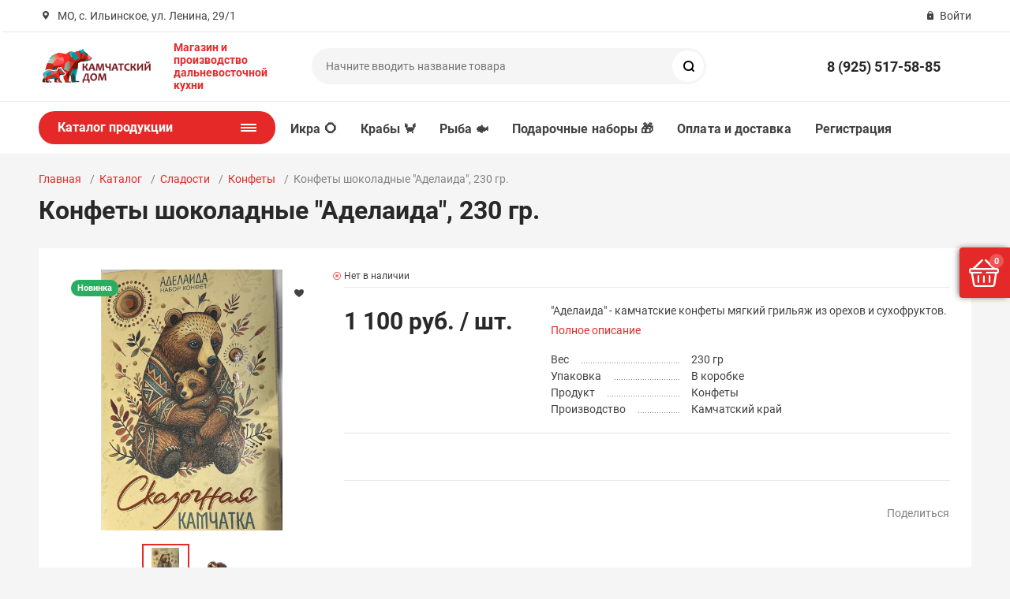

--- FILE ---
content_type: text/html; charset=UTF-8
request_url: https://kamchatskydom.ru/catalog/sladosti/konfety/3189/
body_size: 23166
content:
<!DOCTYPE html><html xmlns="http://www.w3.org/1999/xhtml" lang="ru"><head><title>Конфеты шоколадные &quot;Аделаида&quot;, 230 гр. - 1&nbsp;100 руб.</title><meta http-equiv="X-UA-Compatible" content="IE=edge"><meta name="viewport" content="width=device-width, initial-scale=1.0"><meta name="HandheldFriendly" content="true" /><meta name="format-detection" content="telephone=no"><meta http-equiv="Content-Type" content="text/html; charset=UTF-8" /><meta name="description" content="Качественные свежие продукты с Камчатки вы можете заказать с доставкой по Москве и Московской области в нашем интернет-магазине Камчатский Дом" /><link href="/bitrix/js/intranet/intranet-common.min.css?174117240061199"   rel="stylesheet" /><link href="/bitrix/js/ui/design-tokens/dist/ui.design-tokens.min.css?174117241023463"   rel="stylesheet" /><link href="/bitrix/js/ui/fonts/opensans/ui.font.opensans.min.css?17411724102320"   rel="stylesheet" /><link href="/bitrix/js/main/popup/dist/main.popup.bundle.min.css?174117240526589"   rel="stylesheet" /><link href="/bitrix/templates/main/components/bitrix/catalog.element/main/style.css?174117238610097"   rel="stylesheet" /><link href="/bitrix/templates/main/vendor/normalize/normalize.css?17411723852232"   data-template-style="true"  rel="stylesheet" /><link href="/bitrix/templates/main/vendor/fonts/fonts.css?1741172385253"   data-template-style="true"  rel="stylesheet" /><link href="/bitrix/templates/main/vendor/owlcarousel/owl.carousel.min.css?17411723852846"   data-template-style="true"  rel="stylesheet" /><link href="/bitrix/templates/main/vendor/custom-bootstrap/bootstrap.min.css?174117238551605"   data-template-style="true"  rel="stylesheet" /><link href="/bitrix/templates/main/vendor/lightbox/lightbox.min.css?17411723852822"   data-template-style="true"  rel="stylesheet" /><link href="/bitrix/templates/main/vendor/scrollbar/jquery.scrollbar.css?17411723853426"   data-template-style="true"  rel="stylesheet" /><link href="/bitrix/templates/main/vendor/youtube-popup/youtube-popup.css?17411723851824"   data-template-style="true"  rel="stylesheet" /><link href="/bitrix/templates/main/vendor/jquery/jquery-ui.min.css?174117238515418"   data-template-style="true"  rel="stylesheet" /><link href="/bitrix/templates/main/vendor/fonts/Roboto/font.css?17411723851841"   data-template-style="true"  rel="stylesheet" /><link href="/bitrix/templates/main/less_compile/template_styles_s1.css?1769508977531212"   data-template-style="true"  rel="stylesheet" /><link href="/bitrix/panel/main/popup.min.css?174117238720774"   data-template-style="true"  rel="stylesheet" /><script>if(!window.BX)window.BX={};if(!window.BX.message)window.BX.message=function(mess){if(typeof mess==='object'){for(let i in mess) {BX.message[i]=mess[i];} return true;}};</script><script>(window.BX||top.BX).message({"JS_CORE_LOADING":"Загрузка...","JS_CORE_NO_DATA":"- Нет данных -","JS_CORE_WINDOW_CLOSE":"Закрыть","JS_CORE_WINDOW_EXPAND":"Развернуть","JS_CORE_WINDOW_NARROW":"Свернуть в окно","JS_CORE_WINDOW_SAVE":"Сохранить","JS_CORE_WINDOW_CANCEL":"Отменить","JS_CORE_WINDOW_CONTINUE":"Продолжить","JS_CORE_H":"ч","JS_CORE_M":"м","JS_CORE_S":"с","JSADM_AI_HIDE_EXTRA":"Скрыть лишние","JSADM_AI_ALL_NOTIF":"Показать все","JSADM_AUTH_REQ":"Требуется авторизация!","JS_CORE_WINDOW_AUTH":"Войти","JS_CORE_IMAGE_FULL":"Полный размер"});</script><script src="/bitrix/js/main/core/core.min.js?1741172403225181"></script><script>BX.Runtime.registerExtension({"name":"main.core","namespace":"BX","loaded":true});</script><script>BX.setJSList(["\/bitrix\/js\/main\/core\/core_ajax.js","\/bitrix\/js\/main\/core\/core_promise.js","\/bitrix\/js\/main\/polyfill\/promise\/js\/promise.js","\/bitrix\/js\/main\/loadext\/loadext.js","\/bitrix\/js\/main\/loadext\/extension.js","\/bitrix\/js\/main\/polyfill\/promise\/js\/promise.js","\/bitrix\/js\/main\/polyfill\/find\/js\/find.js","\/bitrix\/js\/main\/polyfill\/includes\/js\/includes.js","\/bitrix\/js\/main\/polyfill\/matches\/js\/matches.js","\/bitrix\/js\/ui\/polyfill\/closest\/js\/closest.js","\/bitrix\/js\/main\/polyfill\/fill\/main.polyfill.fill.js","\/bitrix\/js\/main\/polyfill\/find\/js\/find.js","\/bitrix\/js\/main\/polyfill\/matches\/js\/matches.js","\/bitrix\/js\/main\/polyfill\/core\/dist\/polyfill.bundle.js","\/bitrix\/js\/main\/core\/core.js","\/bitrix\/js\/main\/polyfill\/intersectionobserver\/js\/intersectionobserver.js","\/bitrix\/js\/main\/lazyload\/dist\/lazyload.bundle.js","\/bitrix\/js\/main\/polyfill\/core\/dist\/polyfill.bundle.js","\/bitrix\/js\/main\/parambag\/dist\/parambag.bundle.js"]);</script><script>BX.Runtime.registerExtension({"name":"pull.protobuf","namespace":"BX","loaded":true});</script><script>BX.Runtime.registerExtension({"name":"rest.client","namespace":"window","loaded":true});</script><script>(window.BX||top.BX).message({"pull_server_enabled":"Y","pull_config_timestamp":1684680007,"pull_guest_mode":"N","pull_guest_user_id":0});(window.BX||top.BX).message({"PULL_OLD_REVISION":"Для продолжения корректной работы с сайтом необходимо перезагрузить страницу."});</script><script>BX.Runtime.registerExtension({"name":"pull.client","namespace":"BX","loaded":true});</script><script>BX.Runtime.registerExtension({"name":"pull","namespace":"window","loaded":true});</script><script>BX.Runtime.registerExtension({"name":"intranet.design-tokens.bitrix24","namespace":"window","loaded":true});</script><script>BX.Runtime.registerExtension({"name":"ui.design-tokens","namespace":"window","loaded":true});</script><script>BX.Runtime.registerExtension({"name":"main.pageobject","namespace":"window","loaded":true});</script><script>(window.BX||top.BX).message({"JS_CORE_LOADING":"Загрузка...","JS_CORE_NO_DATA":"- Нет данных -","JS_CORE_WINDOW_CLOSE":"Закрыть","JS_CORE_WINDOW_EXPAND":"Развернуть","JS_CORE_WINDOW_NARROW":"Свернуть в окно","JS_CORE_WINDOW_SAVE":"Сохранить","JS_CORE_WINDOW_CANCEL":"Отменить","JS_CORE_WINDOW_CONTINUE":"Продолжить","JS_CORE_H":"ч","JS_CORE_M":"м","JS_CORE_S":"с","JSADM_AI_HIDE_EXTRA":"Скрыть лишние","JSADM_AI_ALL_NOTIF":"Показать все","JSADM_AUTH_REQ":"Требуется авторизация!","JS_CORE_WINDOW_AUTH":"Войти","JS_CORE_IMAGE_FULL":"Полный размер"});</script><script>BX.Runtime.registerExtension({"name":"window","namespace":"window","loaded":true});</script><script>BX.Runtime.registerExtension({"name":"ui.fonts.opensans","namespace":"window","loaded":true});</script><script>BX.Runtime.registerExtension({"name":"main.popup","namespace":"BX.Main","loaded":true});</script><script>BX.Runtime.registerExtension({"name":"popup","namespace":"window","loaded":true});</script><script type="extension/settings" data-extension="currency.currency-core">{"region":"ru"}</script><script>BX.Runtime.registerExtension({"name":"currency.currency-core","namespace":"BX.Currency","loaded":true});</script><script>BX.Runtime.registerExtension({"name":"currency","namespace":"window","loaded":true});</script><script>BX.Runtime.registerExtension({"name":"fx","namespace":"window","loaded":true});</script><script>(window.BX||top.BX).message({"LANGUAGE_ID":"ru","FORMAT_DATE":"DD.MM.YYYY","FORMAT_DATETIME":"DD.MM.YYYY HH:MI:SS","COOKIE_PREFIX":"KAMCHATSKYDOM","SERVER_TZ_OFFSET":"10800","UTF_MODE":"Y","SITE_ID":"s1","SITE_DIR":"\/","USER_ID":"","SERVER_TIME":1769669348,"USER_TZ_OFFSET":0,"USER_TZ_AUTO":"Y","bitrix_sessid":"7184ac03a523f1eca23988f03dcb39a7"});</script><script src="/bitrix/js/pull/protobuf/protobuf.min.js?174117240076433"></script><script src="/bitrix/js/pull/protobuf/model.min.js?174117240014190"></script><script src="/bitrix/js/rest/client/rest.client.min.js?17411723999240"></script><script src="/bitrix/js/pull/client/pull.client.min.js?174117240049664"></script><script src="//www.google.com/recaptcha/api.js?render=explicit"></script><script src="/bitrix/js/main/pageobject/pageobject.min.js?1741172406570"></script><script src="/bitrix/js/main/core/core_window.min.js?174117240376324"></script><script src="/bitrix/js/main/popup/dist/main.popup.bundle.min.js?174117240565924"></script><script src="/bitrix/js/currency/currency-core/dist/currency-core.bundle.min.js?17411724094569"></script><script src="/bitrix/js/currency/core_currency.min.js?1741172409835"></script><script src="/bitrix/js/main/core/core_fx.min.js?17411724039768"></script><script>(function () {
						"use strict";

						var counter = function ()
						{
							var cookie = (function (name) {
								var parts = ("; " + document.cookie).split("; " + name + "=");
								if (parts.length == 2) {
									try {return JSON.parse(decodeURIComponent(parts.pop().split(";").shift()));}
									catch (e) {}
								}
							})("BITRIX_CONVERSION_CONTEXT_s1");

							if (cookie && cookie.EXPIRE >= BX.message("SERVER_TIME"))
								return;

							var request = new XMLHttpRequest();
							request.open("POST", "/bitrix/tools/conversion/ajax_counter.php", true);
							request.setRequestHeader("Content-type", "application/x-www-form-urlencoded");
							request.send(
								"SITE_ID="+encodeURIComponent("s1")+
								"&sessid="+encodeURIComponent(BX.bitrix_sessid())+
								"&HTTP_REFERER="+encodeURIComponent(document.referrer)
							);
						};

						if (window.frameRequestStart === true)
							BX.addCustomEvent("onFrameDataReceived", counter);
						else
							BX.ready(counter);
					})();</script><link rel="apple-touch-icon" sizes="180x180" href="/upload/nextype.magnet/7a7/7a7221ceb7d22ff2d2b7ea68c9bc258a.png"><link rel="icon" type="image/png" sizes="192x192" href="/upload/nextype.magnet/7a7/7a7221ceb7d22ff2d2b7ea68c9bc258a.png"><link rel="icon" type="image/png" sizes="32x32" href="/upload/nextype.magnet/7a7/7a7221ceb7d22ff2d2b7ea68c9bc258a.png"><link rel="icon" type="image/png" sizes="16x16" href="/upload/nextype.magnet/7a7/7a7221ceb7d22ff2d2b7ea68c9bc258a.png"><meta name="msapplication-TileColor" content="#e52928"><meta name="theme-color" content="#ffffff"><link rel="preload" href="/bitrix/templates/main/vendor/fonts/IconCustom/IconCustom.woff?bae8bfcc98590264e0c2175171f16979" as="font" type="font/woff2" crossorigin="anonymous"><link rel="preload" href="/bitrix/templates/main/vendor/fonts/Roboto/RobotoRegular/RobotoRegular.woff2" as="font" type="font/woff2" crossorigin="anonymous"><link rel="preload" href="/bitrix/templates/main/vendor/fonts/Roboto/RobotoBold/RobotoBold.woff2" as="font" type="font/woff2" crossorigin="anonymous">            <script data-skip-moving='true'>                    function renderRecaptcha(id) {
                        var timer = setInterval(function () {
                            if (window.jQuery && typeof(window.grecaptcha.render) == 'function') {
                                var container = $('#' + id);
                                if (container.length > 0 && container.html() == '') {
                                    window.grecaptcha.render(id, {
                                        sitekey: '6Le-pMQUAAAAAEe4v8i31nq2Sh5KbiasA9xstnpK' 
                                    });
                                }
                                clearInterval(timer);

                            }
                        }, 500);
                    }
                    </script>            

        <script data-skip-moving='true' type='text/template' id='popup-basket-add'>        <div class='popup-basket-add'>        <div class='overflow'>        <div class='box'>        <a href='javascript:void(0)' data-close class='close'></a>        <div class='title'>Товар добавлен в корзину</div>        <a href='/personal/cart/' class='btn'>Оформить заказ</a>        <a href='javascript:void(0)' class='btn transparent' data-close>Продолжить покупки</a>        </div>        </div>        </div>        </script>        <script data-skip-moving="true">window.arOptions = {'phone_mask':'+7 (999) 999-99-99','use_phone_as_login':'Y','basket_type':'FLY','basket_show_popup':'Y','buy1click_enabled':'N','fastview_enabled':'Y','cookies_agreement_enabled':'N','order_min_price':'7000','regions_on_subdomains':'N','scroll_top_button':'Y','empty_image':'/bitrix/templates/main/img/no-photo.png','ya_counter_id':'56209054'};</script><script>BX.message([])</script><meta property="og:type" content="website" /><meta property="og:title" content="Конфеты шоколадные &quot;Аделаида&quot;, 230 гр." /><meta property="og:url" content="https://kamchatskydom.ru/catalog/sladosti/konfety/3189/" /><meta property="og:image" content="https://kamchatskydom.ru/upload/iblock/c2e/8fn2pql5qo7ejqd0yh1o5iq6i99pxw5q/kd_pic.jpg" /><meta property="og:description" content="&quot;Аделаида&quot; - конфеты мягкий грильяж из орехов и сухофруктов, вкусные, без вредных искусственных добавок. Сделано на Камчатке с любовью и по ГОСТу. Доставлено самолетом в магазин &quot;Камчатский дом&quot; сразу после изготовления." /><link rel="canonical" href="https://kamchatskydom.ru/catalog/sladosti/konfety/3189/" /><script src="/bitrix/templates/main/vendor/jquery/jquery.min.js?174117238585511"></script><script src="/bitrix/templates/main/vendor/jquery/jquery.modal.js?17411723856136"></script><script src="/bitrix/templates/main/vendor/jquery/jquery.validate.min.js?174117238522550"></script><script src="/bitrix/templates/main/vendor/jquery/jquery.inview.js?17411723851437"></script><script src="/bitrix/templates/main/vendor/jquery/jquery-ui.min.js?1741172385252535"></script><script src="/bitrix/templates/main/vendor/jquery/jquery.touch-swipe.min.js?174117238519969"></script><script src="/bitrix/templates/main/vendor/jquery/jquery.mousewheel.min.js?17411723852609"></script><script src="/bitrix/templates/main/vendor/jquery/jquery.debounce.js?1741172385626"></script><script src="/bitrix/templates/main/vendor/jquery/jquery.lazy.min.js?17411723854890"></script><script src="/bitrix/templates/main/vendor/owlcarousel/owl.carousel.min.js?174117238542676"></script><script src="/bitrix/templates/main/vendor/lightbox/lightbox.min.js?174117238519216"></script><script src="/bitrix/templates/main/vendor/maskedinput/jquery.maskedinput.min.js?17411723854189"></script><script src="/bitrix/templates/main/vendor/scrollbar/jquery.scrollbar.min.js?174117238512248"></script><script src="/bitrix/templates/main/vendor/youtube-popup/youtube-popup.js?17411723851611"></script><script src="/bitrix/templates/main/script.js?174117238520016"></script><script src="/bitrix/templates/main/custom.js?17695089751142"></script><script src="/bitrix/components/bitrix/search.title/script.min.js?17411723986443"></script><script src="/bitrix/templates/main/components/bitrix/catalog.element/main/script.js?1741172386100060"></script><script src="/bitrix/templates/main/components/bitrix/catalog.product.subscribe/main/script.min.js?174117238511447"></script><script src="/bitrix/templates/main/components/bitrix/sale.products.gift/main/script.js?17411723864248"></script><script>var _ba = _ba || []; _ba.push(["aid", "71fcd3581c4bc1bc1f03cb29795281b0"]); _ba.push(["host", "kamchatskydom.ru"]); (function() {var ba = document.createElement("script"); ba.type = "text/javascript"; ba.async = true;ba.src = (document.location.protocol == "https:" ? "https://" : "http://") + "bitrix.info/ba.js";var s = document.getElementsByTagName("script")[0];s.parentNode.insertBefore(ba, s);})();</script>                        <script src="/bitrix/templates/main/custom.js?1769508975"></script><script >   var basketJSParams = ''</script><script >!function(){var t=document.createElement("script");t.,t.async=!0,t.src='https://vk.com/js/api/openapi.js?169',t.onload=function(){VK.Retargeting.Init("VK-RTRG-1318903-4UyeV"),VK.Retargeting.Hit()},document.head.appendChild(t)}();</script><noscript><img src="https://vk.com/rtrg?p=VK-RTRG-1318903-4UyeV" style="position:fixed; left:-999px;" alt=""/></noscript></head><body class="sidebar-type4 width-">            <div id="panel"></div><div class="wrapper">                        <header class="type1">                            <div class="top" data-helper="header::top">    <div class="container">        <script>    $(document).ready(function() {
        jqmPopup('locations-list', 'include/components/locations_list.php?is_ajax_mode=y');
    });</script>        
                <div class="address icon-custom">            МО, с. Ильинское, ул. Ленина, 29/1        </div>                <div class="links">            
            
            <a href="/auth/" class="auth-popup-btn login-link icon-custom"><span>Войти</span></a>        </div>    </div></div><div class="middle" data-helper="header::middle">    <div class="container">        <div class="logo" data-helper="header::logo">            <a href="/">                <img src="/upload/nextype.magnet/bed/1ddm4y7ic1zydy8k360lbiqe49yokj0r/kd_site_2.png" alt="Интернет-магазин "Камчатский Дом"" title="Интернет-магазин "Камчатский Дом"">    </a>        </div>        <div class="slogan" data-helper="header::slogan">            <b><span style="color: #e52928;">Магазин и производство<br>дальневосточной кухни</span></b>        </div>        <div class="search" id="title-search">    <form action="/catalog/">        <input id="title-search-input" name="q" type="text" placeholder="Начните вводить название товара">        <button type="submit" class="icon-custom"><span>Поиск</span></button>    </form></div><script>BX.ready(function(){
		new JCTitleSearch({
			'AJAX_PAGE' : '/catalog/sladosti/konfety/3189/',
			'CONTAINER_ID': 'title-search',
			'INPUT_ID': 'title-search-input',
			'MIN_QUERY_LEN': 2
		});
	});</script>        
        <div class="tel-container" data-helper="header::phones">    <div class="tel">        <a href="tel:89255175885">8 (925) 517-58-85</a>            </div>    </div>                
    </div></div><div class="bottom">    <div class="container">        
        <nav class="header-catalog-menu open-on-hover">    <a href="javascript:void(0);" class="head" data-helper="aside::catalog::menu">        <span class="title">            Каталог продукции        </span>        <span class="burger-button">            <span></span>            <span></span>            <span></span>            <span></span>        </span>    </a>    <div class="scroll">    <ul class="list">                <li class="item has-sub">                <a href="/catalog/ikra/">                    <span class="text">Икра</span>                </a>                                <div class="sub">                        <div class="title">Икра</div>                        <ul class="items">                                                        <li class="item">                                            <a href="/catalog/ikra/krasnaya/">                                                <span class="img">                                                    <img src="/upload/resize_cache/iblock/27b/zylvbnuhkw7ls4yppl37n5rmtuabenyr/180_180_0/ikra_na_zastavu.jpg" alt="Икра красная">                                                </span>                                                <span class="text">Икра красная</span>                                            </a>                                        </li>                                                        <li class="item">                                            <a href="/catalog/ikra/chernaya/">                                                <span class="img">                                                    <img src="/upload/resize_cache/iblock/44d/qcaht3lbzzdy4l2mk2xc5x61svnw0qty/180_180_0/osetrovaya.jpg" alt="Икра чёрная">                                                </span>                                                <span class="text">Икра чёрная</span>                                            </a>                                        </li>                                                    </ul>                        
                                            </div>                            </li>                <li class="item has-sub">                <a href="/catalog/rybka/">                    <span class="text">Рыба</span>                </a>                                <div class="sub">                        <div class="title">Рыба</div>                        <ul class="items">                                                        <li class="item">                                            <a href="/catalog/rybka/rybka-slabosolenaya/">                                                <span class="img">                                                    <img src="/upload/resize_cache/iblock/7f1/180_180_0/DSC_2241-_2_.JPG" alt="Cлабосолёная">                                                </span>                                                <span class="text">Cлабосолёная</span>                                            </a>                                        </li>                                                        <li class="item">                                            <a href="/catalog/rybka/vyalenaya/">                                                <span class="img">                                                    <img src="/upload/resize_cache/iblock/a3a/180_180_0/koryushka_vyalenaya_krab125.jpg" alt="Вяленая ">                                                </span>                                                <span class="text">Вяленая </span>                                            </a>                                        </li>                                                        <li class="item">                                            <a href="/catalog/rybka/svezhemorozhenaya/">                                                <span class="img">                                                    <img src="/upload/resize_cache/iblock/def/180_180_0/DSC_2467.JPG" alt="Свежемороженая">                                                </span>                                                <span class="text">Свежемороженая</span>                                            </a>                                        </li>                                                        <li class="item">                                            <a href="/catalog/rybka/kholodnoe-kopchenie/">                                                <span class="img">                                                    <img src="/upload/resize_cache/iblock/1e0/180_180_0/lososhk.jpg" alt="Холодное и горячее копчение">                                                </span>                                                <span class="text">Холодное и горячее копчение</span>                                            </a>                                        </li>                                                    </ul>                        
                                            </div>                            </li>                <li class="item has-sub">                <a href="/catalog/moreprolukty/">                    <span class="text">Морепродукты</span>                </a>                                <div class="sub">                        <div class="title">Морепродукты</div>                        <ul class="items">                                                        <li class="item">                                            <a href="/catalog/moreprolukty/kraby/">                                                <span class="img">                                                    <img src="/bitrix/templates/main/img/no-photo.png" alt="Крабы">                                                </span>                                                <span class="text">Крабы</span>                                            </a>                                        </li>                                                        <li class="item">                                            <a href="/catalog/moreprolukty/krevetki/">                                                <span class="img">                                                    <img src="/bitrix/templates/main/img/no-photo.png" alt="Креветки">                                                </span>                                                <span class="text">Креветки</span>                                            </a>                                        </li>                                                    </ul>                        
                                            </div>                            </li>                <li class="item has-sub">                <a href="/catalog/sladosti/">                    <span class="text">Сладости</span>                </a>                                <div class="sub">                        <div class="title">Сладости</div>                        <ul class="items">                                                        <li class="item">                                            <a href="/catalog/sladosti/jam/">                                                <span class="img">                                                    <img src="/upload/resize_cache/iblock/7d7/180_180_0/sosnovye-shishki-s-brusnikoy-_2_.jpg" alt="Варенье и мёд">                                                </span>                                                <span class="text">Варенье и мёд</span>                                            </a>                                        </li>                                                        <li class="item">                                            <a href="/catalog/sladosti/konfety/" class="active">                                                <span class="img">                                                    <img src="/upload/resize_cache/iblock/7b0/180_180_0/KG-s-malinoy.png" alt="Конфеты">                                                </span>                                                <span class="text">Конфеты</span>                                            </a>                                        </li>                                                        <li class="item">                                            <a href="/catalog/sladosti/ice/">                                                <span class="img">                                                    <img src="/upload/resize_cache/iblock/58b/qekkgwdut51jb3inxhms9cqezhjviuoq/180_180_0/moroz_cat.jpg" alt="Мороженое">                                                </span>                                                <span class="text">Мороженое</span>                                            </a>                                        </li>                                                    </ul>                        
                                            </div>                            </li>                <li class="item">                <a href="/catalog/tea/">                    <span class="text">Чай</span>                </a>                            </li>                <li class="item">                <a href="/catalog/kolbasy-i-myaso/">                    <span class="text">Колбасы и мясо</span>                </a>                            </li>                <li class="item">                <a href="/catalog/polufabrikaty/">                    <span class="text">Полуфабрикаты</span>                </a>                            </li>                <li class="item has-sub">                <a href="/catalog/dikorosy/">                    <span class="text">Дикоросы</span>                </a>                                <div class="sub">                        <div class="title">Дикоросы</div>                        <ul class="items">                                                        <li class="item">                                            <a href="/catalog/dikorosy/orekhi-i-sukhofrutky/">                                                <span class="img">                                                    <img src="/upload/resize_cache/iblock/b9d/180_180_0/yadro-kedr.-orekha-s-shishkami-2-_2_.jpg" alt="Орехи и сухофруткы">                                                </span>                                                <span class="text">Орехи и сухофруткы</span>                                            </a>                                        </li>                                                        <li class="item">                                            <a href="/catalog/dikorosy/yagody/">                                                <span class="img">                                                    <img src="/upload/resize_cache/iblock/754/5opz2zfm0lx18zj2guur6sqhyixgoz7b/180_180_0/wildberry.jpg" alt="Ягоды">                                                </span>                                                <span class="text">Ягоды</span>                                            </a>                                        </li>                                                    </ul>                        
                                            </div>                            </li>                <li class="item">                <a href="/catalog/konservy/">                    <span class="text">Консервы</span>                </a>                            </li>                <li class="item">                <a href="/catalog/napitki/">                    <span class="text">Напитки</span>                </a>                            </li>                <li class="item has-sub">                <a href="/catalog/suveniry-podarki/">                    <span class="text">Сувениры, подарки</span>                </a>                                <div class="sub">                        <div class="title">Сувениры, подарки</div>                        <ul class="items">                                                        <li class="item">                                            <a href="/catalog/suveniry-podarki/nabory/">                                                <span class="img">                                                    <img src="/bitrix/templates/main/img/no-photo.png" alt="Подарочные наборы">                                                </span>                                                <span class="text">Подарочные наборы</span>                                            </a>                                        </li>                                                    </ul>                        
                                            </div>                            </li>                <li class="item">                <a href="/catalog/sousy-i-spetsii/">                    <span class="text">Специи, масла, соусы</span>                </a>                            </li>                <li class="item">                <a href="/catalog/immunitet/">                    <span class="text">Для иммунитета</span>                </a>                            </li>            </ul></div></nav>        
        <div class="content-menu" data-helper="header::top_menu" id="top-menu-desktop"><ul class="list">        <li class="item">        <a href="/catalog/ikra/">Икра ⭕️</a>            </li>        <li class="item">        <a href="/catalog/moreprolukty/kraby/">Крабы 🦀</a>            </li>        <li class="item">        <a href="/catalog/rybka/">Рыба 🐟</a>            </li>        <li class="item">        <a href="/catalog/suveniry-podarki/nabory/">Подарочные наборы 🎁</a>            </li>        <li class="item">        <a href="/company/payment-and-delivery/">Оплата и доставка</a>            </li>        <li class="item">        <a href="/auth/?register=yes">Регистрация</a>            </li>    </ul></div><script data-skip-moving="true">var outerWidth = function (el) {
  var width = el.offsetWidth;
  var style = getComputedStyle(el);
  width += parseInt(style.marginLeft) + parseInt(style.marginRight);
  return width;
}
var topNavigationClone = false;
var funcResponsiveTopNavigation = function () {

	if(document.documentElement.clientWidth > 1024) {
		var containerWidth = 0,
		    sumWidth = 0,
		    startRemove = 0,
		    items = [];
		var nItems = '';
		var container = document.getElementById('top-menu-desktop');
                
                if (container == null)
                    return;

		if (!topNavigationClone)
		    topNavigationClone = container.cloneNode(true);

		container.classList.remove('calc');
		container.innerHTML = topNavigationClone.innerHTML;
		containerWidth = parseInt(container.offsetWidth);


		items = container.querySelectorAll('.list > .item');
		items.forEach(function(item, index) {
			if (containerWidth < sumWidth) {
		        if (!startRemove) {
		            startRemove = index - 1;
		            var start = items[startRemove];
		            nItems += '<li class="item">' + start.innerHTML + '</li>';
		            start.parentNode.removeChild(start);
		        }
		        nItems += '<li class="item">' + item.innerHTML + '</li>';
		        item.parentNode.removeChild(item);
			} else {
				sumWidth += parseInt(outerWidth(item));
			}
		});

		if (nItems !== '') {
		    nItems = '<a href="javascript:void(0)">...</a><ul class="sub-menu level2">' + nItems + '</ul>';
		    var li = document.createElement('li');
		    li.classList.add('item','more');
			li.innerHTML = nItems;
		    container.querySelector('.list').appendChild(li);
		}

		container.classList.add('calc');
	}  
};

funcResponsiveTopNavigation();

window.addEventListener('resize', function(){
	funcResponsiveTopNavigation();
}, true);</script>    </div></div>     <div class="header-mobile-menus">    <div class="container">    <div class="content-mobile-menu" id="top-menu-mobile"><ul class="list">        <li class="item">        <a href="/catalog/ikra/">Икра ⭕️</a>            </li>        <li class="item">        <a href="/catalog/moreprolukty/kraby/">Крабы 🦀</a>            </li>        <li class="item">        <a href="/catalog/rybka/">Рыба 🐟</a>            </li>        <li class="item">        <a href="/catalog/suveniry-podarki/nabory/">Подарочные наборы 🎁</a>            </li>        <li class="item">        <a href="/company/payment-and-delivery/">Оплата и доставка</a>            </li>        <li class="item">        <a href="/auth/?register=yes">Регистрация</a>            </li>    </ul></div><script data-skip-moving="true">var outerWidth = function (el) {
  var width = el.offsetWidth;
  var style = getComputedStyle(el);
  width += parseInt(style.marginLeft) + parseInt(style.marginRight);
  return width;
}
var mobileNavigationClone = false;
var funcResponsiveMobileNavigation = function () {
	if(document.documentElement.clientWidth < 1025) {
		var containerWidth = 0,
		    sumWidth = 0,
		    startRemove = 0,
		    items = [];
		var nItems = '';
		var container = document.getElementById('top-menu-mobile');
                
                if (container == null)
                    return;
    
		if (!mobileNavigationClone && container !== null)
		    mobileNavigationClone = container.cloneNode(true);

		container.classList.remove('calc');
		container.innerHTML = mobileNavigationClone.innerHTML;
		containerWidth = parseInt(container.offsetWidth);


		items = container.querySelectorAll('.list > .item');
		items.forEach(function(item, index) {
			if (containerWidth < sumWidth) {
		        if (!startRemove) {
		            startRemove = index - 1;
		            var start = items[startRemove];
		            nItems += '<li class="item">' + start.innerHTML + '</li>';
		            start.parentNode.removeChild(start);
		        }
		        nItems += '<li class="item">' + item.innerHTML + '</li>';
		        item.parentNode.removeChild(item);
			} else {
				sumWidth += parseInt(outerWidth(item));
			}
		});

		if (nItems !== '') {
		    nItems = '<a href="javascript:void(0)">...</a><ul class="sub-menu level2">' + nItems + '</ul>';
		    var li = document.createElement('li');
		    li.classList.add('item','more');
			li.innerHTML = nItems;
		    container.querySelector('.list').appendChild(li);
		}

		container.classList.add('calc');
	}  
};

funcResponsiveMobileNavigation();

window.addEventListener('resize', function(){
	funcResponsiveMobileNavigation();
}, true);</script>    </div>    
    <div class="catalog-mobile-menu">        <div class="content">            <nav>                <div class="head">                    <a href="javascript:void(0);" class="burger-button">                                <span></span>                                <span></span>                                <span></span>                            </a>                    <div class="title">                        <a href="/catalog/">Каталог</a>                    </div>                </div>                <div class="scroll">    <ul class="list">                <li class="item has-sub">                <a href="/catalog/ikra/">                    <span class="text">Икра</span>                </a>                                <div class="sub">                        <div class="title">Икра</div>                        <ul class="items">                        <li class="item back">                        <a href="javascript:void(0);">Назад</a>                        </li>                                                        <li class="item">                                            <a href="/catalog/ikra/krasnaya/">                                                
                                                <span class="text">Икра красная</span>                                            </a>                                        </li>                                                        <li class="item">                                            <a href="/catalog/ikra/chernaya/">                                                
                                                <span class="text">Икра чёрная</span>                                            </a>                                        </li>                                                    </ul>                      
                    </div>                            </li>                <li class="item has-sub">                <a href="/catalog/rybka/">                    <span class="text">Рыба</span>                </a>                                <div class="sub">                        <div class="title">Рыба</div>                        <ul class="items">                        <li class="item back">                        <a href="javascript:void(0);">Назад</a>                        </li>                                                        <li class="item">                                            <a href="/catalog/rybka/rybka-slabosolenaya/">                                                
                                                <span class="text">Cлабосолёная</span>                                            </a>                                        </li>                                                        <li class="item">                                            <a href="/catalog/rybka/vyalenaya/">                                                
                                                <span class="text">Вяленая </span>                                            </a>                                        </li>                                                        <li class="item">                                            <a href="/catalog/rybka/svezhemorozhenaya/">                                                
                                                <span class="text">Свежемороженая</span>                                            </a>                                        </li>                                                        <li class="item">                                            <a href="/catalog/rybka/kholodnoe-kopchenie/">                                                
                                                <span class="text">Холодное и горячее копчение</span>                                            </a>                                        </li>                                                    </ul>                      
                    </div>                            </li>                <li class="item has-sub">                <a href="/catalog/moreprolukty/">                    <span class="text">Морепродукты</span>                </a>                                <div class="sub">                        <div class="title">Морепродукты</div>                        <ul class="items">                        <li class="item back">                        <a href="javascript:void(0);">Назад</a>                        </li>                                                        <li class="item">                                            <a href="/catalog/moreprolukty/kraby/">                                                
                                                <span class="text">Крабы</span>                                            </a>                                        </li>                                                        <li class="item">                                            <a href="/catalog/moreprolukty/krevetki/">                                                
                                                <span class="text">Креветки</span>                                            </a>                                        </li>                                                    </ul>                      
                    </div>                            </li>                <li class="item has-sub">                <a href="/catalog/sladosti/">                    <span class="text">Сладости</span>                </a>                                <div class="sub">                        <div class="title">Сладости</div>                        <ul class="items">                        <li class="item back">                        <a href="javascript:void(0);">Назад</a>                        </li>                                                        <li class="item">                                            <a href="/catalog/sladosti/jam/">                                                
                                                <span class="text">Варенье и мёд</span>                                            </a>                                        </li>                                                        <li class="item">                                            <a href="/catalog/sladosti/konfety/" class="active">                                                
                                                <span class="text">Конфеты</span>                                            </a>                                        </li>                                                        <li class="item">                                            <a href="/catalog/sladosti/ice/">                                                
                                                <span class="text">Мороженое</span>                                            </a>                                        </li>                                                    </ul>                      
                    </div>                            </li>                <li class="item">                <a href="/catalog/tea/">                    <span class="text">Чай</span>                </a>                            </li>                <li class="item">                <a href="/catalog/kolbasy-i-myaso/">                    <span class="text">Колбасы и мясо</span>                </a>                            </li>                <li class="item">                <a href="/catalog/polufabrikaty/">                    <span class="text">Полуфабрикаты</span>                </a>                            </li>                <li class="item has-sub">                <a href="/catalog/dikorosy/">                    <span class="text">Дикоросы</span>                </a>                                <div class="sub">                        <div class="title">Дикоросы</div>                        <ul class="items">                        <li class="item back">                        <a href="javascript:void(0);">Назад</a>                        </li>                                                        <li class="item">                                            <a href="/catalog/dikorosy/orekhi-i-sukhofrutky/">                                                
                                                <span class="text">Орехи и сухофруткы</span>                                            </a>                                        </li>                                                        <li class="item">                                            <a href="/catalog/dikorosy/yagody/">                                                
                                                <span class="text">Ягоды</span>                                            </a>                                        </li>                                                    </ul>                      
                    </div>                            </li>                <li class="item">                <a href="/catalog/konservy/">                    <span class="text">Консервы</span>                </a>                            </li>                <li class="item">                <a href="/catalog/napitki/">                    <span class="text">Напитки</span>                </a>                            </li>                <li class="item has-sub">                <a href="/catalog/suveniry-podarki/">                    <span class="text">Сувениры, подарки</span>                </a>                                <div class="sub">                        <div class="title">Сувениры, подарки</div>                        <ul class="items">                        <li class="item back">                        <a href="javascript:void(0);">Назад</a>                        </li>                                                        <li class="item">                                            <a href="/catalog/suveniry-podarki/nabory/">                                                
                                                <span class="text">Подарочные наборы</span>                                            </a>                                        </li>                                                    </ul>                      
                    </div>                            </li>                <li class="item">                <a href="/catalog/sousy-i-spetsii/">                    <span class="text">Специи, масла, соусы</span>                </a>                            </li>                <li class="item">                <a href="/catalog/immunitet/">                    <span class="text">Для иммунитета</span>                </a>                            </li>            </ul></div>            </nav>        </div>    </div></div></header>                    
		

                                    <div class="container">                            <div id="navigation" class="breadcrumbs"><span class="item"><a href="/">Главная</a></span><span class="item"><a href="/catalog/">Каталог</a></span><span class="item"><a href="/catalog/sladosti/">Сладости</a></span><span class="item"><a href="/catalog/sladosti/konfety/">Конфеты</a></span><span class="item active">Конфеты шоколадные &quot;Аделаида&quot;, 230 гр.</span></div>                            <h1 class="main-title" id="pagetitle">Конфеты шоколадные &quot;Аделаида&quot;, 230 гр.</h1>                                <div class="content-wrapper">                    <div class="content-column"><div class="product-main-info" itemscope itemtype="http://schema.org/Product" id="bx_117848907_3189">    <meta itemprop="name" content="Конфеты шоколадные &quot;Аделаида&quot;, 230 гр." /><div class="product-main-container"><div class="product-img" id="bx_117848907_3189_big_slider" data-helper="product::images">            <div class="labels top-left" id="bx_117848907_3189_sticker">                                                        <div class="label new">                                    Новинка                                </div>                                
                        </div><div class="additional-links">                    
                                        <a href="javascript:void(0);" id="bx_117848907_3189_wish_list" class="wishlist icon-custom"></a>                    </div><div class="main-img" data-entity="images-container">                                                <div class="active" data-entity="image" data-id="6249">                                <img src="/upload/iblock/f86/u49cmccthvb8yp2ed0f6xte1wn51mxn6/kd_pic.jpg" alt="Конфеты шоколадные &quot;Аделаида&quot;, 230 гр." title="Конфеты шоколадные &quot;Аделаида&quot;, 230 гр." itemprop="image">                            </div>                                                        <div  data-entity="image" data-id="3240">                                <img src="/upload/iblock/686/9qs40zieq9ohbncvqpnqsw44i015n0h1/Adelaida-konfeta.jpg" alt="Конфеты шоколадные &quot;Аделаида&quot;, 230 гр." title="Конфеты шоколадные &quot;Аделаида&quot;, 230 гр.">                            </div>                            </div>                    <div class="thumbnails owl-carousel" id="bx_117848907_3189_slider_cont">        <a href="javascript:void(0)" class="preview active" data-entity="slider-control" data-value="6249">            <img src="/upload/iblock/f86/u49cmccthvb8yp2ed0f6xte1wn51mxn6/kd_pic.jpg" alt="" title="">            </a>                    <a href="javascript:void(0)" class="preview" data-entity="slider-control" data-value="3240">            <img src="/upload/iblock/686/9qs40zieq9ohbncvqpnqsw44i015n0h1/Adelaida-konfeta.jpg" alt="" title="">            </a>            </div>    <script>        // owl carousel
        $('#bx_117848907_3189_slider_cont.owl-carousel').owlCarousel({
        loop:false,
        nav:true,
        dots: false,
        navText: ["<div class='prev icon-custom'></div>", "<div class='next icon-custom'></div>"],
        responsive: {0:{items:2},340:{items:3},405:{items:4},421:{items:3},480:{items:4},530:{items:5},610:{items:6},710:{items:7},825:{items:3},940:{items:4},1025:{items:3},1120:{items:4},1271:{items:3},1530:{items:4},1710:{items:5}}
    });
    </script>    </div><div class="info">    <div class="top">        
        
        
                    <div  style="display:none" class="stock icon-custom out" id="bx_117848907_3189_quant_limit">                        <span class="product-item-quantity" data-entity="quantity-limit-value">Нет в наличии</span>                    </div>                    <div   class="stock icon-custom out" id="bx_117848907_3189_not_avail">                        Нет в наличии                    </div>                   
                
            </div>    <div class="main">                <div class="price-container" itemprop="offers" itemscope itemtype="http://schema.org/Offer" >            <meta itemprop="price" content="1100" />            <meta itemprop="priceCurrency" content="RUB" />            
                                <div class="old-price" id="bx_117848907_3189_old_price"
                    style="display: none">                            </div>        
        <div class="price">                                <span id="bx_117848907_3189_price">                                1&nbsp;100 руб.                                </span>            <span id="bx_117848907_3189_quant_measure">                                     / шт.</span>                        <div class="product-item-detail-info-container" style="display: none;" data-entity="price-ranges-block">            <dl class="product-item-detail-properties" data-entity="price-ranges-body">                            </dl>        </div>            </div>    
                <div class="saving" id="bx_117848907_3189_price_discount"
            style="display:none">            </div><div class="product-timer colored animated" id="bx_117848907_3189_discount_timer">    <div class="name">До конца акции осталось:</div>    <div class="time">        <div class="item"><span data-entity="days">00</span>дн.</div>        <div class="item"><span data-entity="hours">00</span>час.</div>        <div class="item"><span data-entity="minutes">00</span>мин.</div>        <div class="item" style="display: none;"><span data-entity="seconds">00</span>сек.</div>    </div></div></div><div class="desc">    <div class="text" itemprop="description" data-helper="product::top-desc">        &quot;Аделаида&quot; - камчатские конфеты мягкий грильяж из орехов и сухофруктов.    </div>        <a href="javascript:void(0)" class="more read-detail-text">Полное описание</a>    
        <div class="characteristics" data-helper="product::top-properties">        <table>            <tbody>                        <tr>                <td class="type"><span>Вес</span></td>                <td class="value">230 гр </td>            </tr>                        <tr>                <td class="type"><span>Упаковка</span></td>                <td class="value">В коробке</td>            </tr>                        <tr>                <td class="type"><span>Продукт</span></td>                <td class="value">Конфеты</td>            </tr>                        <tr>                <td class="type"><span>Производство</span></td>                <td class="value">Камчатский край</td>            </tr>                        </tbody>        </table>    </div>    </div></div><div class="order-container no-offers">    <div class="buttons">        <div class="counter" style="display: none;" data-entity="quantity-block">    <a href="javascript:void(0)" id="bx_117848907_3189_quant_down" class="minus icon-custom"></a>    <input class="count" autocomplete="off" maxlength="8" id="bx_117848907_3189_quantity" type="tel" value="1">        <a href="javascript:void(0)" id="bx_117848907_3189_quant_up" class="plus icon-custom"></a></div><script data-skip-moving="true">    document.querySelector('#bx_117848907_3189_quantity').addEventListener('input', function () {
    this.style.width = 0;
    this.style.width = this.scrollWidth + 'px';
    if (parseInt(this.style.width) < 22)
    this.style.width = '22px';

});</script><div class="product-item-button-container" data-entity="main-button-container">    <div id="bx_117848907_3189_basket_actions" style="display:none";>            <a class="btn detail-buy-button" id="bx_117848907_3189_add_basket_link" href="javascript:void(0);">В корзину</a>                </div><div class="product-item-detail-info-container">    </div></div></div><script >    $('#addToCartButton').click(function() {
    fbq('track', 'Purchase', {currency: "RUB", value: 1100});
        });
      </script></div><div class="bottom"><div class="left"><div class="gifts-tip" id="product-gifts-tip"><div class="name">Подарок при покупке</div><div class="text">Дарим подарок при покупке данного товара</div><a href="javascript:void(0);" class="link">Выбрать подарок</a></div></div><div class="right"><script src="//yastatic.net/es5-shims/0.0.2/es5-shims.min.js"></script> <script src="//yastatic.net/share2/share.js"></script><div class="btn transparent icon-custom share"> Поделиться<div class="ya-share2 yashare-auto-init shares" data-services="vkontakte,facebook,odnoklassniki,moimir,twitter,viber,whatsapp,skype,telegram"></div></div><br>                        </div></div></div>    </div><div style="display:none">bool(false)</div>        </div>    

    
    <script>BX.message({
		ECONOMY_INFO_MESSAGE: 'Экономия: #ECONOMY#',
		TITLE_ERROR: 'Ошибка',
		TITLE_BASKET_PROPS: 'Свойства товара, добавляемые в корзину',
		BASKET_UNKNOWN_ERROR: 'Неизвестная ошибка при добавлении товара в корзину',
		BTN_SEND_PROPS: 'Выбрать',
		BTN_MESSAGE_BASKET_REDIRECT: 'Перейти в корзину',
		BTN_MESSAGE_CLOSE: 'Закрыть',
		BTN_MESSAGE_CLOSE_POPUP: 'Продолжить покупки',
		TITLE_SUCCESSFUL: 'Товар добавлен в корзину',
		COMPARE_MESSAGE_OK: 'Товар добавлен в список сравнения',
		COMPARE_UNKNOWN_ERROR: 'При добавлении товара в список сравнения произошла ошибка',
		COMPARE_TITLE: 'Сравнение товаров',
		BTN_MESSAGE_COMPARE_REDIRECT: 'Перейти в список сравнения',
		PRODUCT_GIFT_LABEL: 'Подарок',
		PRICE_TOTAL_PREFIX: 'на сумму',
		RELATIVE_QUANTITY_MANY: 'много',
		RELATIVE_QUANTITY_FEW: 'мало',
		SITE_ID: 's1',
                RELATIVE_QUANTITY_BEFORE: 'Наличие: ',
                DELIVERY_PRICE_FROM: 'от',
                DELIVERY_PRICE_FREE: 'бесплатная',
                DELIVERY_OUT_PRICE: 'недоступна',
	});

	var obbx_117848907_3189 = new JCCatalogElement({'CONFIG':{'USE_CATALOG':true,'SHOW_QUANTITY':true,'SHOW_PRICE':true,'SHOW_DISCOUNT_PERCENT':false,'SHOW_OLD_PRICE':true,'USE_PRICE_COUNT':true,'DISPLAY_COMPARE':false,'MAIN_PICTURE_MODE':['MAGNIFIER'],'ADD_TO_BASKET_ACTION':['ADD'],'SHOW_CLOSE_POPUP':true,'SHOW_MAX_QUANTITY':'M','RELATIVE_QUANTITY_FACTOR':'5','TEMPLATE_THEME':'blue','USE_STICKERS':true,'USE_SUBSCRIBE':true,'SHOW_SLIDER':'N','SLIDER_INTERVAL':'5000','ALT':'Конфеты шоколадные &quot;Аделаида&quot;, 230 гр.','TITLE':'Конфеты шоколадные &quot;Аделаида&quot;, 230 гр.','MAGNIFIER_ZOOM_PERCENT':'200','CALCULATE_DELIVERY_AJAX_URL':'include/ajax/catalog_delivery.php','CALCULATE_DELIVERY_ENABLED':'N','USE_ENHANCED_ECOMMERCE':'Y','DATA_LAYER_NAME':'dataLayer','BRAND_PROPERTY':''},'VISUAL':{'ID':'bx_117848907_3189','DISCOUNT_PERCENT_ID':'bx_117848907_3189_dsc_pict','STICKER_ID':'bx_117848907_3189_sticker','BIG_SLIDER_ID':'bx_117848907_3189_big_slider','BIG_IMG_CONT_ID':'bx_117848907_3189_bigimg_cont','SLIDER_CONT_ID':'bx_117848907_3189_slider_cont','OLD_PRICE_ID':'bx_117848907_3189_old_price','PRICE_ID':'bx_117848907_3189_price','DISCOUNT_PRICE_ID':'bx_117848907_3189_price_discount','PRICE_TOTAL':'bx_117848907_3189_price_total','SLIDER_CONT_OF_ID':'bx_117848907_3189_slider_cont_','QUANTITY_ID':'bx_117848907_3189_quantity','QUANTITY_DOWN_ID':'bx_117848907_3189_quant_down','QUANTITY_UP_ID':'bx_117848907_3189_quant_up','QUANTITY_MEASURE':'bx_117848907_3189_quant_measure','QUANTITY_LIMIT':'bx_117848907_3189_quant_limit','BUY_LINK':'bx_117848907_3189_buy_link','ADD_BASKET_LINK':'bx_117848907_3189_add_basket_link','BASKET_ACTIONS_ID':'bx_117848907_3189_basket_actions','NOT_AVAILABLE_MESS':'bx_117848907_3189_not_avail','COMPARE_LINK':'bx_117848907_3189_compare_link','TREE_ID':'bx_117848907_3189_skudiv','DISPLAY_PROP_DIV':'bx_117848907_3189_sku_prop','DISPLAY_MAIN_PROP_DIV':'bx_117848907_3189_main_sku_prop','OFFER_GROUP':'bx_117848907_3189_set_group_','BASKET_PROP_DIV':'bx_117848907_3189_basket_prop','SUBSCRIBE_LINK':'bx_117848907_3189_subscribe','TABS_ID':'bx_117848907_3189_tabs','TAB_CONTAINERS_ID':'bx_117848907_3189_tab_containers','SMALL_CARD_PANEL_ID':'bx_117848907_3189_small_card_panel','TABS_PANEL_ID':'bx_117848907_3189_tabs_panel','WISH_LIST_ID':'bx_117848907_3189_wish_list','BUY_1_CLICK':'bx_117848907_3189_buy_1_click','DISCOUNT_TIMER_ID':'bx_117848907_3189_discount_timer'},'PRODUCT_TYPE':'1','PRODUCT':{'ID':'3189','ACTIVE':'Y','PICT':{'ID':'6249','SRC':'/upload/iblock/f86/u49cmccthvb8yp2ed0f6xte1wn51mxn6/kd_pic.jpg','WIDTH':'700','HEIGHT':'1010'},'NAME':'Конфеты шоколадные \"Аделаида\", 230 гр.','SUBSCRIPTION':true,'ITEM_PRICE_MODE':'S','ITEM_PRICES':[{'UNROUND_BASE_PRICE':'1100','UNROUND_PRICE':'1100','BASE_PRICE':'1100','PRICE':'1100','ID':'2946','PRICE_TYPE_ID':'1','CURRENCY':'RUB','DISCOUNT':'0','PERCENT':'0','VAT':'0','QUANTITY_FROM':'','QUANTITY_TO':'','QUANTITY_HASH':'ZERO-INF','MEASURE_RATIO_ID':'','PRINT_BASE_PRICE':'1&nbsp;100 руб.','RATIO_BASE_PRICE':'1100','PRINT_RATIO_BASE_PRICE':'1&nbsp;100 руб.','PRINT_PRICE':'1&nbsp;100 руб.','RATIO_PRICE':'1100','PRINT_RATIO_PRICE':'1&nbsp;100 руб.','PRINT_DISCOUNT':'0 руб.','RATIO_DISCOUNT':'0','PRINT_RATIO_DISCOUNT':'0 руб.','PRINT_VAT':'0 руб.','RATIO_VAT':'0','PRINT_RATIO_VAT':'0 руб.','MIN_QUANTITY':'1'}],'ITEM_PRICE_SELECTED':'0','ITEM_QUANTITY_RANGES':{'ZERO-INF':{'HASH':'ZERO-INF','QUANTITY_FROM':'','QUANTITY_TO':'','SORT_FROM':'0','SORT_TO':'INF'}},'ITEM_QUANTITY_RANGE_SELECTED':'ZERO-INF','ITEM_MEASURE_RATIOS':{'2924':{'ID':'2924','RATIO':'1','IS_DEFAULT':'Y','PRODUCT_ID':'3189'}},'ITEM_MEASURE_RATIO_SELECTED':'2924','SLIDER_COUNT':'2','SLIDER':[{'ID':'6249','SRC':'/upload/iblock/f86/u49cmccthvb8yp2ed0f6xte1wn51mxn6/kd_pic.jpg','WIDTH':'700','HEIGHT':'1010'},{'ID':'3240','SRC':'/upload/iblock/686/9qs40zieq9ohbncvqpnqsw44i015n0h1/Adelaida-konfeta.jpg','WIDTH':'1000','HEIGHT':'667'}],'CAN_BUY':false,'CHECK_QUANTITY':true,'QUANTITY_FLOAT':true,'MAX_QUANTITY':'0','STEP_QUANTITY':'1','CATEGORY':'Сладости/Конфеты'},'BASKET':{'ADD_PROPS':true,'QUANTITY':'quantity','PROPS':'prop','EMPTY_PROPS':true,'BASKET_URL':'/personal/cart/','ADD_URL_TEMPLATE':'/catalog/sladosti/konfety/3189/?action=ADD2BASKET&id=#ID#','BUY_URL_TEMPLATE':'/catalog/sladosti/konfety/3189/?action=BUY&id=#ID#'}});</script><script>BX.Currency.setCurrencies([{'CURRENCY':'BYN','FORMAT':{'FORMAT_STRING':'# руб.','DEC_POINT':'.','THOUSANDS_SEP':'&nbsp;','DECIMALS':2,'THOUSANDS_VARIANT':'B','HIDE_ZERO':'Y'}},{'CURRENCY':'EUR','FORMAT':{'FORMAT_STRING':'# &euro;','DEC_POINT':'.','THOUSANDS_SEP':'&nbsp;','DECIMALS':2,'THOUSANDS_VARIANT':'B','HIDE_ZERO':'Y'}},{'CURRENCY':'RUB','FORMAT':{'FORMAT_STRING':'# руб.','DEC_POINT':'.','THOUSANDS_SEP':'&nbsp;','DECIMALS':2,'THOUSANDS_VARIANT':'B','HIDE_ZERO':'Y'}},{'CURRENCY':'UAH','FORMAT':{'FORMAT_STRING':'# грн.','DEC_POINT':'.','THOUSANDS_SEP':'&nbsp;','DECIMALS':2,'THOUSANDS_VARIANT':'B','HIDE_ZERO':'Y'}},{'CURRENCY':'USD','FORMAT':{'FORMAT_STRING':'$#','DEC_POINT':'.','THOUSANDS_SEP':',','DECIMALS':2,'THOUSANDS_VARIANT':'C','HIDE_ZERO':'Y'}}]);</script><script>BX.ready(BX.defer(function(){
			if (!!window.obbx_117848907_3189)
			{
				window.obbx_117848907_3189.allowViewedCount(true);
			}
		}));</script>                
                
                <script>                $(function() {
                    $("body").on('click', '.product-main-info .stock', function () {
                        var tabs = $(".product-detail .tabs");
                        if (tabs.length > 0) {
                            var offset = tabs.offset();
                            tabs.find('a[tab-store]').trigger('click');
                            $("html, body").stop().animate({scrollTop:offset.top - 50}, 500, 'swing');
                        }
                        $(".product-detail .tabs a[tab-store]").trigger('click');
                    });

                    $("body").on('click', '#product-gifts-tip .link', function () {
                        var tabs = $("#sale-products-gift-container");
                        if (tabs.length > 0) {
                            var offset = tabs.offset();
                            $("html, body").stop().animate({scrollTop:offset.top - 50}, 500, 'swing');
                        }
                    });

                    $("body").on('click', '.read-detail-text', function () {
                        var tabs = $(".product-detail .tabs");
                        if (tabs.length > 0) {
                            if (!tabs.parents('.product-detail').hasClass('one-page')) {
                                var offset = tabs.offset();
                                tabs.find('a[tab-detail-text]').trigger('click');
                                $("html, body").stop().animate({scrollTop:offset.top - 50}, 500, 'swing');
                            } else {
                                var offset = $(".product-detail .description").offset();
                                if (offset.top > 0)
                                    $("html, body").stop().animate({scrollTop:offset.top - 50}, 500, 'swing');
                            }
                        }
                        $(".product-detail .tabs a[tab-detail-text]").trigger('click');
                    });
                    $("body").on('change', '[data-role="product-prop-filter"]', function () {
                        var count = $(this).parents('table').find('input[data-role="product-prop-filter"]:checked').length;
                        $(this).parents('.characteristics').find('[data-role="product-prop-counter"]').html(count);
                    });
                    $('.lazy-video').lazy({
                        customLoaderName: function(element) {
                            element.load();
                        },
                        videoLoader: function(element) {
                            element.html(element.data("video"));
                        },

                        // loads with a five seconds delay
                        asyncLoader: function(element) {
                            setTimeout(function() {
                                element.load()
                            }, 5000);
                        },

                        // always fail
                        errorLoader: function(element) {
                            element.error();
                        }
                    });
                    
                                        $("body").on('click', '[data-entity="panel-show-more"]', function (event) {
                        event.preventDefault();
                        var offset = $(".product-main-container .price-container").offset();
                        if (offset.top > 0)
                            $("html, body").stop().animate({scrollTop:offset.top - 100}, 500, 'swing');
                        return false;
                    });
                    
                    window.fixedProductHeader = $('.fixed-product-header');
                    window.offsetProductContainer = $('.product-main-info').offset();
                    if (window.fixedProductHeader.length > 0) {
                        $(window).scroll(function() {
                            if (window.pageYOffset > window.offsetProductContainer.top) {
                                window.fixedProductHeader.addClass('show');
                            } else {
                                window.fixedProductHeader.removeClass('show');
                            }
                        });
                    }
                                    });
                </script><div class="fixed-product-header show-mobile" id="bx_117848907_3189_small_card_panel">    <div class="container">        <div class="fixed-product-header-container">            <div class="logo">                <a href="/">                <img src="/upload/nextype.magnet/bed/1ddm4y7ic1zydy8k360lbiqe49yokj0r/kd_site_2.png" alt="Интернет-магазин "Камчатский Дом"" title="Интернет-магазин "Камчатский Дом"">    </a>            </div>            <div class="product-container">                <div class="img">                                        <img src="/bitrix/templates/main/img/no-photo.png" alt="Конфеты шоколадные &quot;Аделаида&quot;, 230 гр." title="Конфеты шоколадные &quot;Аделаида&quot;, 230 гр." data-entity="panel-picture" />                </div>                <div class="info">                    <div class="name">Конфеты шоколадные &quot;Аделаида&quot;, 230 гр.</div>                                        
                    
                    <div data-entity="panel-quantity-limit" style="display:none" class="stock icon-custom out" >                        <span class="product-item-quantity" data-entity="quantity-limit-value">Нет в наличии</span>                    </div>                    <div data-entity="panel-not-available"  class="stock icon-custom out" >                        Нет в наличии                    </div>                   
                
                </div>                                <div class="price-container">                    
                                            <div class="old-price" style="display: none;" data-entity="panel-old-price">                                                    </div>                                            <div class="price" data-entity="panel-price">1&nbsp;100 руб.</div>                    
                </div>                <div class="btn-container">                    
                                                    <a class="btn" style="display: none;" data-entity="panel-add-button" id="bx_117848907_3189_add_basket_link" href="javascript:void(0);">В корзину</a>                                                    
                </div>                                <div class="additional-links">                                            
                                        <a href="javascript:void(0);" data-entity="panel-wishlist" class="wishlist icon-custom"></a>                                        
                </div>            </div>        </div>    </div></div><div class="product-detail one-page">    
        

    <div class="columns"><div class="left">                    
                        <div class="tabs-container" id="tabs_rTwhmr">    <div class="tabs">                    <a href="javascript:void(0)" class="tab" tab-detail-text>Описание</a>    
        <a href="javascript:void(0)" class="tab">Характеристики</a>                                        </div>    <div class="tabs-content">        <div class="tab-content">        <main class="description" data-helper="product::full-desc">        &quot;Аделаида&quot; - конфеты мягкий грильяж из орехов и сухофруктов, вкусные, без вредных искусственных добавок. Сделано на Камчатке с любовью и по ГОСТу. Доставлено самолетом в магазин &quot;Камчатский дом&quot; сразу после изготовления.    </main>    
    
            </div>    
        <div class="tab-content">        <div class="characteristics" data-helper="product::full-props">        <h3 class="product-subtitle">Характеристики</h3>            <form method="get" action="/catalog/sladosti/konfety/" target="_blank">        <table>    <tbody>        <tr>    <td class="type no-filter">    <span>        Вес        </span>    </td>    <td class="value">    230 гр     </td>    </tr>        <tr>    <td class="type">    <span>        <input type="checkbox" data-role="product-prop-filter" id="prop_filter_arrFilter_24_155395596" value="Y" name="arrFilter_24_155395596" />    <label for="prop_filter_arrFilter_24_155395596">Упаковка</label>        </span>    </td>    <td class="value">    В коробке    </td>    </tr>        <tr>    <td class="type">    <span>        <input type="checkbox" data-role="product-prop-filter" id="prop_filter_arrFilter_137_3390371295" value="Y" name="arrFilter_137_3390371295" />    <label for="prop_filter_arrFilter_137_3390371295">Продукт</label>        </span>    </td>    <td class="value">    Конфеты    </td>    </tr>        <tr>    <td class="type">    <span>        <input type="checkbox" data-role="product-prop-filter" id="prop_filter_arrFilter_23_3778651676" value="Y" name="arrFilter_23_3778651676" />    <label for="prop_filter_arrFilter_23_3778651676">Производство</label>        </span>    </td>    <td class="value">    Камчатский край    </td>    </tr>        </tbody>    </table>        <div class="filter-action">    <div class="text">    Подберите похожие по характеристикам товары, выбрав одно или несколько свойств    </div>    <div class="buttons">    <div class="count">Выбрано: <span data-role="product-prop-counter">0</span></div>    <button type="submit" class="btn" name="set_filter" value="Y">Показать</button>    </div>    </div>    </form>        </div>        </div>            
        
        
        
    </div></div><script>    var elementTabs = document.getElementById('tabs_rTwhmr');
    elementTabs.querySelector(".tabs .tab:first-child").classList.add('active');
    elementTabs.querySelector(".tabs-content .tab-content:first-child").classList.add('active');</script>                    
                                            
                        <div class="products-carousel product-gifts-container" id="sale-products-gift-container" data-entity="sale-products-gift-container" data-helper="product::gifts">                </div><script>BX.message({
		BTN_MESSAGE_BASKET_REDIRECT: 'Перейти в корзину',
		BASKET_URL: '/personal/cart/',
		ADD_TO_BASKET_OK: 'Товар добавлен в корзину',
		TITLE_ERROR: 'Ошибка',
		TITLE_BASKET_PROPS: 'Свойства товара, добавляемые в корзину',
		TITLE_SUCCESSFUL: 'Товар добавлен в корзину',
		BASKET_UNKNOWN_ERROR: 'Неизвестная ошибка при добавлении товара в корзину',
		BTN_MESSAGE_SEND_PROPS: 'Выбрать',
		BTN_MESSAGE_CLOSE: 'Закрыть',
		BTN_MESSAGE_CLOSE_POPUP: 'Продолжить покупки',
		COMPARE_MESSAGE_OK: 'Товар добавлен в список сравнения',
		COMPARE_UNKNOWN_ERROR: 'При добавлении товара в список сравнения произошла ошибка',
		COMPARE_TITLE: 'Сравнение товаров',
		PRICE_TOTAL_PREFIX: 'на сумму',
		RELATIVE_QUANTITY_MANY: 'много',
		RELATIVE_QUANTITY_FEW: 'мало',
		BTN_MESSAGE_COMPARE_REDIRECT: 'Перейти в список сравнения',
		SITE_ID: 's1'
	});

	var obbx_555007909_jtNo1f = new JCSaleProductsGiftComponent({
		siteId: 's1',
		componentPath: '/bitrix/components/bitrix/sale.products.gift',
		deferredLoad: true,
		currentProductId: 3189,
		template: 'main.b0789534232babee1221de7363c594c8ca47d9f9083c407dc4520cb60bdde5b2',
		parameters: '[base64]/QvtC00L/[base64]/[base64].fffbf58fd72727e1884489efc9a1c9ddb531780532f7b2739856d2e9d38506e9',
                responsiveOwlParams: {'0':{'items':'1','dots':true,'nav':false},'490':{'items':'2','dots':true,'nav':false},'780':{'items':'3','dots':false,'nav':true},'1560':{'items':'4','dots':false,'nav':true},'1790':{'items':'5','dots':false,'nav':true}},
		container: 'sale-products-gift-container'
	});</script><script>  BX.Currency.setCurrencies([{'CURRENCY':'BYN','FORMAT':{'FORMAT_STRING':'# руб.','DEC_POINT':'.','THOUSANDS_SEP':'&nbsp;','DECIMALS':2,'THOUSANDS_VARIANT':'B','HIDE_ZERO':'Y'}},{'CURRENCY':'EUR','FORMAT':{'FORMAT_STRING':'# &euro;','DEC_POINT':'.','THOUSANDS_SEP':'&nbsp;','DECIMALS':2,'THOUSANDS_VARIANT':'B','HIDE_ZERO':'Y'}},{'CURRENCY':'RUB','FORMAT':{'FORMAT_STRING':'# руб.','DEC_POINT':'.','THOUSANDS_SEP':'&nbsp;','DECIMALS':2,'THOUSANDS_VARIANT':'B','HIDE_ZERO':'Y'}},{'CURRENCY':'UAH','FORMAT':{'FORMAT_STRING':'# грн.','DEC_POINT':'.','THOUSANDS_SEP':'&nbsp;','DECIMALS':2,'THOUSANDS_VARIANT':'B','HIDE_ZERO':'Y'}},{'CURRENCY':'USD','FORMAT':{'FORMAT_STRING':'$#','DEC_POINT':'.','THOUSANDS_SEP':',','DECIMALS':2,'THOUSANDS_VARIANT':'C','HIDE_ZERO':'Y'}}]);</script>                    
                                                
                        </div><div class="right">                                                
                    <div class="short-products-list" data-helper="product::short-list">        <div class="name">Вам может понравиться</div>        <div class="items">                    <a href="/catalog/sladosti/konfety/3742/" class="item">    <span class="img">        <img src="/upload/iblock/cd8/fzsa0434hwr511xu7ii6u1wex15t6n52/sapiki_gimolost.jpg" alt="Сапики в шоколаде &quot;Жимолость&quot;, 200 гр." title="Сапики в шоколаде &quot;Жимолость&quot;, 200 гр." >    </span>    <span class="text">        <span class="product-name">Сапики в шоколаде &quot;Жимолость&quot;, 200 гр.</span>        <span class="price">            590 руб.        </span>    </span></a>                    <a href="/catalog/sladosti/konfety/743/" class="item">    <span class="img">        <img src="/upload/iblock/708/KG-zemlyanika_-malina_-klyukva-_2_.jpg" alt="Конфеты кедровый грильяж ассорти: клюква,земляника,малина 120 гр.Томск, Территория тайги" title="Конфеты кедровый грильяж ассорти: клюква,земляника,малина 120 гр.Томск, Территория тайги" >    </span>    <span class="text">        <span class="product-name">Конфеты кедровый грильяж ассорти: клюква,земляника,малина 120 гр.Томск, Территория тайги</span>        <span class="price">            1&nbsp;000 руб.        </span>    </span></a>        </div></div>   
                </div></div></div></div></div>                    </div>  
                </div>        <footer class="type1">            
            <div class="top">    <div class="container" data-helper="footer">        <div class="footer-menu">            <div class="column">                <div class="name">Компания</div>                <ul class="links">        <li><a href="/company/">О компании</a></li>        <li><a href="/food/">Ресторан на ВДНХ</a></li>        <li><a href="/company/job/">Вакансии</a></li>        <li><a href="/contacts/">Контакты</a></li>    </ul>            </div>            <div class="column">                <div class="name">Информация</div>                <ul class="links">        <li><a href="/actions/">Акции</a></li>        <li><a href="/company/bonus/">Бонусная программа</a></li>        <li><a href="/company/news/">Новости</a></li>        <li><a href="/company/events/">Мероприятия</a></li>    </ul>            </div>            <div class="column">                <div class="name">Помощь</div>                <ul class="links">        <li><a href="/company/payment-and-delivery/">Оплата и доставка</a></li>        <li><a href="/company/quality/">Качество</a></li>        <li><a href="/auth/?register=yes">Регистрация</a></li>    </ul>            </div>        </div>        <div class="contacts-container">            <div class="name">Контакты</div>            <div class="address icon-custom">                МО, с. Ильинское, ул. Ленина, 29/1            </div>            <div class="tel-container">    <div class="tel">        <a href="tel:89255175885">8 (925) 517-58-85</a>            </div>   </div>            <div class="payments">                <a href="/company/payment-and-delivery/"><div class="item paykeep"></div></a>            </div>        </div>        <div class="social">            <div class="name">Мы в социальных сетях</div>    <div class="links">                <a href="https://vk.com/kamchatsky_dom" target="_blank" class="item icon-custom vk"></a>         <a href="https://t.me/+Fyx6ka_DV404NTZi" target="_blank" class="item icon-custom telega"></a>    </div>            <div class="subscribe-container">            <div class="name">Камчатский дом</div>            	            </div>        </div>    </div></div><div class="bottom">    <div class="container">        <div class="copyright">            2026



 © «Камчатский Дом - интернет-магазин деликатесов»<br><a href="https://www.webbylon.ru/?utm_source=kamchatka">Разработка сайта</a>  - Webbylon        </div>        <div class="policy">                            <a href="/agreement/">Политика конфиденциальности</a>                    </div>    </div></div></footer>        
    <div id="fly-basket-container-overlay"></div><div id="bx_basketFKauiI" class="fly-basket-container">    <a href="/personal/cart/" class="basket-link icon-custom">    <span class="items-counter">0</span></a><div class="basket-list">        <div class="basket-list-content">        <div class="basket-list-header">            <div class="title h2">Корзина</div>        </div>        <div class="basket-list-empty">            <div class="content">                <div class="title h4">Ваша корзина пуста</div>                <div class="message">Выберите в каталоге интересующий товар и добавьте его «В корзину».</div>                <a href="/catalog/" class="btn">Перейти в каталог</a>            </div>        </div>    </div>    </div></div><script >    if (typeof(window.CSolution.initBasket) == 'function') {
        window.CSolution.initBasket({
            siteId: 's1',
            cartId: 'bx_basketFKauiI',
            ajaxPath: '/bitrix/components/bitrix/sale.basket.basket.line/ajax.php',
            templateName: 'fly',
            arParams: {'HIDE_ON_BASKET_PAGES':'N','PATH_TO_BASKET':'/personal/cart/','PATH_TO_ORDER':'/personal/order/make/','PATH_TO_PERSONAL':'/personal/','PATH_TO_PROFILE':'/personal/','PATH_TO_REGISTER':'/auth/','SHOW_PRODUCTS':'Y','PATH_TO_CATALOG':'/catalog/','CACHE_TYPE':'A','SHOW_NUM_PRODUCTS':'Y','SHOW_TOTAL_PRICE':'Y','SHOW_EMPTY_VALUES':'Y','SHOW_PERSONAL_LINK':'N','SHOW_AUTHOR':'N','SHOW_REGISTRATION':'N','PATH_TO_AUTHORIZE':'/auth/','SHOW_DELAY':'Y','SHOW_NOTAVAIL':'Y','SHOW_IMAGE':'Y','SHOW_PRICE':'Y','SHOW_SUMMARY':'Y','POSITION_FIXED':'N','POSITION_VERTICAL':'top','POSITION_HORIZONTAL':'right','MAX_IMAGE_SIZE':'70','AJAX':'N','~HIDE_ON_BASKET_PAGES':'N','~PATH_TO_BASKET':'/personal/cart/','~PATH_TO_ORDER':'/personal/order/make/','~PATH_TO_PERSONAL':'/personal/','~PATH_TO_PROFILE':'/personal/','~PATH_TO_REGISTER':'/auth/','~SHOW_PRODUCTS':'Y','~PATH_TO_CATALOG':'/catalog/','~CACHE_TYPE':'A','~SHOW_NUM_PRODUCTS':'Y','~SHOW_TOTAL_PRICE':'Y','~SHOW_EMPTY_VALUES':'Y','~SHOW_PERSONAL_LINK':'N','~SHOW_AUTHOR':'N','~SHOW_REGISTRATION':'N','~PATH_TO_AUTHORIZE':'/auth/','~SHOW_DELAY':'Y','~SHOW_NOTAVAIL':'Y','~SHOW_IMAGE':'Y','~SHOW_PRICE':'Y','~SHOW_SUMMARY':'Y','~POSITION_FIXED':'N','~POSITION_VERTICAL':'top','~POSITION_HORIZONTAL':'right','~MAX_IMAGE_SIZE':'70','~AJAX':'N','cartId':'bx_basketFKauiI'}        });
        
        $("body").on('click', '.fly-basket-container .basket-link', function (event) {
            if (document.body.clientWidth > 870) {
                event.preventDefault();
                $('.fly-basket-container, #fly-basket-container-overlay').toggleClass('open');
                return false;
            }
        });
        
        $(document).click(function(event) {
            if ($(event.target).closest(".fly-basket-container").length) return;
            $(".fly-basket-container, #fly-basket-container-overlay").removeClass("open");
            event.stopPropagation();
        });
        
        $("body").on('click', '.fly-basket-container .tabs .tab', function () {
            var parent = $(this).parents('.fly-basket-container');
            parent.find('.tabs .tab').removeClass('active');
            $(this).addClass('active');
            parent.find('.tabs-content .tab-content').removeClass('active');
            parent.find('.tabs-content .tab-content:eq('+$(this).index()+')').addClass('active');
        });
        
        $("body").on('click', '.fly-basket-container .counter a', function () {
            // minus and plus events
            var container = $(this).parent(), step = parseFloat(container.data('step')), max = container.data('max'), curValue = parseFloat(container.find('input').val()), newValue = curValue;
            var action = $(this).hasClass('minus') ? 'minus' : 'plus';
            var id = $(this).parents('tr').data('id');
            
            if (id !== undefined) {
                if (action == 'minus' && (curValue - step) >= step)
                        newValue-=step;

                if (max !== undefined) {
                    max = parseFloat(max);

                    if (action == 'plus' && (curValue + step) <= max)
                        newValue += step;
                } else {
                    if (action == 'plus')
                        newValue += step;
                }

                if (curValue != newValue) {
                    container.find('input').val(newValue);

                    $.ajax({
                        url: '/bitrix/templates/main/components/bitrix/sale.basket.basket.line/fly/ajax_actions.php',
                        type: 'post',
                        data: {
                            siteId: 's1',
                            sessid: BX.bitrix_sessid(),
                            action: 'update',
                            id: id,
                            qty: newValue
                        },
                        success: function () {
                            BX.onCustomEvent('OnBasketChange');
                        }
                    });
                }
            }
            
            
        });
        
        $("body").on('click', '.fly-basket-container .delete a', function () {
            // delete product
            var id = $(this).parents('tr').data('id');
            if (id !== undefined) {
                $.ajax({
                        url: '/bitrix/templates/main/components/bitrix/sale.basket.basket.line/fly/ajax_actions.php',
                        type: 'post',
                        data: {
                            siteId: 's1',
                            sessid: BX.bitrix_sessid(),
                            action: 'delete',
                            id: id
                        },
                        success: function () {
                            BX.onCustomEvent('OnBasketChange');
                        }
                    });
            }
        });
        
        $("body").on('click', '.fly-basket-container .clear-basket', function () {
            // clear all basket
            $.ajax({
                        url: '/bitrix/templates/main/components/bitrix/sale.basket.basket.line/fly/ajax_actions.php',
                        type: 'post',
                        data: {
                            siteId: 's1',
                            sessid: BX.bitrix_sessid(),
                            action: 'clear'
                        },
                        success: function () {
                            BX.onCustomEvent('OnBasketChange');
                        }
                    });
        });
    }</script>         <script  > (function(m,e,t,r,i,k,a){m[i]=m[i]||function(){(m[i].a=m[i].a||[]).push(arguments)}; m[i].l=1*new Date();k=e.createElement(t),a=e.getElementsByTagName(t)[0],k.async=1,k.src=r,a.parentNode.insertBefore(k,a)}) (window, document, "script", "https://mc.yandex.ru/metrika/tag.js", "ym"); ym(56209054, "init", { clickmap:true, trackLinks:true, accurateTrackBounce:true, webvisor:true, ecommerce:"dataLayer" }); </script> <noscript><div><img src="https://mc.yandex.ru/watch/56209054" style="position:absolute; left:-9999px;" alt="" /></div></noscript>         
                
        <a href="javascript:void(0)" id="scroll-top-button" class="to-top icon-custom type-1"></a> <script>function init() {
var date = new Date(new Date().getTime() + 6000 * 1000);
function getUrlVars() {
    var vars = {};
    var parts = window.location.href.replace(/[?&]+([^=&]+)=([^&]*)/gi, function(m,key,value) {
        vars[key] = value;
    });
    return vars;
};
var utm_medium = getUrlVars()["utm_medium"];
var utm_campaign = getUrlVars()["utm_campaign"];
var utm_term = getUrlVars()["utm_term"];
var utm_content = getUrlVars()["utm_content"];
var utm_source = getUrlVars()["utm_source"];
if (utm_medium != undefined){document.cookie = "utm_medium="+utm_medium+"; path=/; expires=" + date.toUTCString();}
if (utm_campaign != undefined){document.cookie = "utm_campaign="+utm_campaign+"; path=/; expires=" + date.toUTCString();}
if (utm_term != undefined){document.cookie = "utm_term="+utm_term+"; path=/; expires=" + date.toUTCString();}
if (utm_content != undefined){document.cookie = "utm_content="+utm_content+"; path=/; expires=" + date.toUTCString();}
if (utm_source != undefined){document.cookie = "utm_source="+utm_source+"; path=/; expires=" + date.toUTCString();}
};
window.onload = init;</script></body></html>

--- FILE ---
content_type: text/html; charset=UTF-8
request_url: https://kamchatskydom.ru/catalog/compare.php?is_ajax_compare_count=y
body_size: 12648
content:
<!DOCTYPE html><html xmlns="http://www.w3.org/1999/xhtml" lang="ru"><head><title>Сравнение товаров</title><meta http-equiv="X-UA-Compatible" content="IE=edge"><meta name="viewport" content="width=device-width, initial-scale=1.0"><meta name="HandheldFriendly" content="true" /><meta name="format-detection" content="telephone=no"><meta http-equiv="Content-Type" content="text/html; charset=UTF-8" /><meta name="description" content="Качественные свежие продукты с Камчатки вы можете заказать с доставкой по Москве и Московской области в нашем интернет-магазине Камчатский Дом" /><link href="/bitrix/js/intranet/intranet-common.min.css?174117240061199"   rel="stylesheet" /><link href="/bitrix/js/ui/design-tokens/dist/ui.design-tokens.min.css?174117241023463"   rel="stylesheet" /><link href="/bitrix/js/ui/fonts/opensans/ui.font.opensans.min.css?17411724102320"   rel="stylesheet" /><link href="/bitrix/js/main/popup/dist/main.popup.bundle.min.css?174117240526589"   rel="stylesheet" /><link href="/bitrix/components/bitrix/system.show_message/templates/.default/style.min.css?174117239651"   rel="stylesheet" /><link href="/bitrix/templates/main/vendor/normalize/normalize.css?17411723852232"   data-template-style="true"  rel="stylesheet" /><link href="/bitrix/templates/main/vendor/fonts/fonts.css?1741172385253"   data-template-style="true"  rel="stylesheet" /><link href="/bitrix/templates/main/vendor/owlcarousel/owl.carousel.min.css?17411723852846"   data-template-style="true"  rel="stylesheet" /><link href="/bitrix/templates/main/vendor/custom-bootstrap/bootstrap.min.css?174117238551605"   data-template-style="true"  rel="stylesheet" /><link href="/bitrix/templates/main/vendor/lightbox/lightbox.min.css?17411723852822"   data-template-style="true"  rel="stylesheet" /><link href="/bitrix/templates/main/vendor/scrollbar/jquery.scrollbar.css?17411723853426"   data-template-style="true"  rel="stylesheet" /><link href="/bitrix/templates/main/vendor/youtube-popup/youtube-popup.css?17411723851824"   data-template-style="true"  rel="stylesheet" /><link href="/bitrix/templates/main/vendor/jquery/jquery-ui.min.css?174117238515418"   data-template-style="true"  rel="stylesheet" /><link href="/bitrix/templates/main/vendor/fonts/Roboto/font.css?17411723851841"   data-template-style="true"  rel="stylesheet" /><link href="/bitrix/templates/main/less_compile/template_styles_s1.css?1769508977531212"   data-template-style="true"  rel="stylesheet" /><link href="/bitrix/panel/main/popup.min.css?174117238720774"   data-template-style="true"  rel="stylesheet" /><script>if(!window.BX)window.BX={};if(!window.BX.message)window.BX.message=function(mess){if(typeof mess==='object'){for(let i in mess) {BX.message[i]=mess[i];} return true;}};</script><script>(window.BX||top.BX).message({"JS_CORE_LOADING":"Загрузка...","JS_CORE_NO_DATA":"- Нет данных -","JS_CORE_WINDOW_CLOSE":"Закрыть","JS_CORE_WINDOW_EXPAND":"Развернуть","JS_CORE_WINDOW_NARROW":"Свернуть в окно","JS_CORE_WINDOW_SAVE":"Сохранить","JS_CORE_WINDOW_CANCEL":"Отменить","JS_CORE_WINDOW_CONTINUE":"Продолжить","JS_CORE_H":"ч","JS_CORE_M":"м","JS_CORE_S":"с","JSADM_AI_HIDE_EXTRA":"Скрыть лишние","JSADM_AI_ALL_NOTIF":"Показать все","JSADM_AUTH_REQ":"Требуется авторизация!","JS_CORE_WINDOW_AUTH":"Войти","JS_CORE_IMAGE_FULL":"Полный размер"});</script><script src="/bitrix/js/main/core/core.min.js?1741172403225181"></script><script>BX.Runtime.registerExtension({"name":"main.core","namespace":"BX","loaded":true});</script><script>BX.setJSList(["\/bitrix\/js\/main\/core\/core_ajax.js","\/bitrix\/js\/main\/core\/core_promise.js","\/bitrix\/js\/main\/polyfill\/promise\/js\/promise.js","\/bitrix\/js\/main\/loadext\/loadext.js","\/bitrix\/js\/main\/loadext\/extension.js","\/bitrix\/js\/main\/polyfill\/promise\/js\/promise.js","\/bitrix\/js\/main\/polyfill\/find\/js\/find.js","\/bitrix\/js\/main\/polyfill\/includes\/js\/includes.js","\/bitrix\/js\/main\/polyfill\/matches\/js\/matches.js","\/bitrix\/js\/ui\/polyfill\/closest\/js\/closest.js","\/bitrix\/js\/main\/polyfill\/fill\/main.polyfill.fill.js","\/bitrix\/js\/main\/polyfill\/find\/js\/find.js","\/bitrix\/js\/main\/polyfill\/matches\/js\/matches.js","\/bitrix\/js\/main\/polyfill\/core\/dist\/polyfill.bundle.js","\/bitrix\/js\/main\/core\/core.js","\/bitrix\/js\/main\/polyfill\/intersectionobserver\/js\/intersectionobserver.js","\/bitrix\/js\/main\/lazyload\/dist\/lazyload.bundle.js","\/bitrix\/js\/main\/polyfill\/core\/dist\/polyfill.bundle.js","\/bitrix\/js\/main\/parambag\/dist\/parambag.bundle.js"]);</script><script>BX.Runtime.registerExtension({"name":"pull.protobuf","namespace":"BX","loaded":true});</script><script>BX.Runtime.registerExtension({"name":"rest.client","namespace":"window","loaded":true});</script><script>(window.BX||top.BX).message({"pull_server_enabled":"Y","pull_config_timestamp":1684680007,"pull_guest_mode":"N","pull_guest_user_id":0});(window.BX||top.BX).message({"PULL_OLD_REVISION":"Для продолжения корректной работы с сайтом необходимо перезагрузить страницу."});</script><script>BX.Runtime.registerExtension({"name":"pull.client","namespace":"BX","loaded":true});</script><script>BX.Runtime.registerExtension({"name":"pull","namespace":"window","loaded":true});</script><script>BX.Runtime.registerExtension({"name":"intranet.design-tokens.bitrix24","namespace":"window","loaded":true});</script><script>BX.Runtime.registerExtension({"name":"ui.design-tokens","namespace":"window","loaded":true});</script><script>BX.Runtime.registerExtension({"name":"main.pageobject","namespace":"window","loaded":true});</script><script>(window.BX||top.BX).message({"JS_CORE_LOADING":"Загрузка...","JS_CORE_NO_DATA":"- Нет данных -","JS_CORE_WINDOW_CLOSE":"Закрыть","JS_CORE_WINDOW_EXPAND":"Развернуть","JS_CORE_WINDOW_NARROW":"Свернуть в окно","JS_CORE_WINDOW_SAVE":"Сохранить","JS_CORE_WINDOW_CANCEL":"Отменить","JS_CORE_WINDOW_CONTINUE":"Продолжить","JS_CORE_H":"ч","JS_CORE_M":"м","JS_CORE_S":"с","JSADM_AI_HIDE_EXTRA":"Скрыть лишние","JSADM_AI_ALL_NOTIF":"Показать все","JSADM_AUTH_REQ":"Требуется авторизация!","JS_CORE_WINDOW_AUTH":"Войти","JS_CORE_IMAGE_FULL":"Полный размер"});</script><script>BX.Runtime.registerExtension({"name":"window","namespace":"window","loaded":true});</script><script>BX.Runtime.registerExtension({"name":"ui.fonts.opensans","namespace":"window","loaded":true});</script><script>BX.Runtime.registerExtension({"name":"main.popup","namespace":"BX.Main","loaded":true});</script><script>BX.Runtime.registerExtension({"name":"popup","namespace":"window","loaded":true});</script><script>(window.BX||top.BX).message({"LANGUAGE_ID":"ru","FORMAT_DATE":"DD.MM.YYYY","FORMAT_DATETIME":"DD.MM.YYYY HH:MI:SS","COOKIE_PREFIX":"KAMCHATSKYDOM","SERVER_TZ_OFFSET":"10800","UTF_MODE":"Y","SITE_ID":"s1","SITE_DIR":"\/","USER_ID":"","SERVER_TIME":1769669351,"USER_TZ_OFFSET":0,"USER_TZ_AUTO":"Y","bitrix_sessid":"7184ac03a523f1eca23988f03dcb39a7"});</script><script src="/bitrix/js/pull/protobuf/protobuf.min.js?174117240076433"></script><script src="/bitrix/js/pull/protobuf/model.min.js?174117240014190"></script><script src="/bitrix/js/rest/client/rest.client.min.js?17411723999240"></script><script src="/bitrix/js/pull/client/pull.client.min.js?174117240049664"></script><script src="//www.google.com/recaptcha/api.js?render=explicit"></script><script src="/bitrix/js/main/pageobject/pageobject.min.js?1741172406570"></script><script src="/bitrix/js/main/core/core_window.min.js?174117240376324"></script><script src="/bitrix/js/main/popup/dist/main.popup.bundle.min.js?174117240565924"></script><script>(function () {
						"use strict";

						var counter = function ()
						{
							var cookie = (function (name) {
								var parts = ("; " + document.cookie).split("; " + name + "=");
								if (parts.length == 2) {
									try {return JSON.parse(decodeURIComponent(parts.pop().split(";").shift()));}
									catch (e) {}
								}
							})("BITRIX_CONVERSION_CONTEXT_s1");

							if (cookie && cookie.EXPIRE >= BX.message("SERVER_TIME"))
								return;

							var request = new XMLHttpRequest();
							request.open("POST", "/bitrix/tools/conversion/ajax_counter.php", true);
							request.setRequestHeader("Content-type", "application/x-www-form-urlencoded");
							request.send(
								"SITE_ID="+encodeURIComponent("s1")+
								"&sessid="+encodeURIComponent(BX.bitrix_sessid())+
								"&HTTP_REFERER="+encodeURIComponent(document.referrer)
							);
						};

						if (window.frameRequestStart === true)
							BX.addCustomEvent("onFrameDataReceived", counter);
						else
							BX.ready(counter);
					})();</script><link rel="apple-touch-icon" sizes="180x180" href="/upload/nextype.magnet/7a7/7a7221ceb7d22ff2d2b7ea68c9bc258a.png"><link rel="icon" type="image/png" sizes="192x192" href="/upload/nextype.magnet/7a7/7a7221ceb7d22ff2d2b7ea68c9bc258a.png"><link rel="icon" type="image/png" sizes="32x32" href="/upload/nextype.magnet/7a7/7a7221ceb7d22ff2d2b7ea68c9bc258a.png"><link rel="icon" type="image/png" sizes="16x16" href="/upload/nextype.magnet/7a7/7a7221ceb7d22ff2d2b7ea68c9bc258a.png"><meta name="msapplication-TileColor" content="#e52928"><meta name="theme-color" content="#ffffff"><link rel="preload" href="/bitrix/templates/main/vendor/fonts/IconCustom/IconCustom.woff?bae8bfcc98590264e0c2175171f16979" as="font" type="font/woff2" crossorigin="anonymous"><link rel="preload" href="/bitrix/templates/main/vendor/fonts/Roboto/RobotoRegular/RobotoRegular.woff2" as="font" type="font/woff2" crossorigin="anonymous"><link rel="preload" href="/bitrix/templates/main/vendor/fonts/Roboto/RobotoBold/RobotoBold.woff2" as="font" type="font/woff2" crossorigin="anonymous">            <script data-skip-moving='true'>                    function renderRecaptcha(id) {
                        var timer = setInterval(function () {
                            if (window.jQuery && typeof(window.grecaptcha.render) == 'function') {
                                var container = $('#' + id);
                                if (container.length > 0 && container.html() == '') {
                                    window.grecaptcha.render(id, {
                                        sitekey: '6Le-pMQUAAAAAEe4v8i31nq2Sh5KbiasA9xstnpK' 
                                    });
                                }
                                clearInterval(timer);

                            }
                        }, 500);
                    }
                    </script>            

        <script data-skip-moving='true' type='text/template' id='popup-basket-add'>        <div class='popup-basket-add'>        <div class='overflow'>        <div class='box'>        <a href='javascript:void(0)' data-close class='close'></a>        <div class='title'>Товар добавлен в корзину</div>        <a href='/personal/cart/' class='btn'>Оформить заказ</a>        <a href='javascript:void(0)' class='btn transparent' data-close>Продолжить покупки</a>        </div>        </div>        </div>        </script>        <script data-skip-moving="true">window.arOptions = {'phone_mask':'+7 (999) 999-99-99','use_phone_as_login':'Y','basket_type':'FLY','basket_show_popup':'Y','buy1click_enabled':'N','fastview_enabled':'Y','cookies_agreement_enabled':'N','order_min_price':'7000','regions_on_subdomains':'N','scroll_top_button':'Y','empty_image':'/bitrix/templates/main/img/no-photo.png','ya_counter_id':'56209054'};</script><script>BX.message([])</script><link rel="canonical" href="https://kamchatskydom.ru/catalog/compare.php" /><script src="/bitrix/templates/main/vendor/jquery/jquery.min.js?174117238585511"></script><script src="/bitrix/templates/main/vendor/jquery/jquery.modal.js?17411723856136"></script><script src="/bitrix/templates/main/vendor/jquery/jquery.validate.min.js?174117238522550"></script><script src="/bitrix/templates/main/vendor/jquery/jquery.inview.js?17411723851437"></script><script src="/bitrix/templates/main/vendor/jquery/jquery-ui.min.js?1741172385252535"></script><script src="/bitrix/templates/main/vendor/jquery/jquery.touch-swipe.min.js?174117238519969"></script><script src="/bitrix/templates/main/vendor/jquery/jquery.mousewheel.min.js?17411723852609"></script><script src="/bitrix/templates/main/vendor/jquery/jquery.debounce.js?1741172385626"></script><script src="/bitrix/templates/main/vendor/jquery/jquery.lazy.min.js?17411723854890"></script><script src="/bitrix/templates/main/vendor/owlcarousel/owl.carousel.min.js?174117238542676"></script><script src="/bitrix/templates/main/vendor/lightbox/lightbox.min.js?174117238519216"></script><script src="/bitrix/templates/main/vendor/maskedinput/jquery.maskedinput.min.js?17411723854189"></script><script src="/bitrix/templates/main/vendor/scrollbar/jquery.scrollbar.min.js?174117238512248"></script><script src="/bitrix/templates/main/vendor/youtube-popup/youtube-popup.js?17411723851611"></script><script src="/bitrix/templates/main/script.js?174117238520016"></script><script src="/bitrix/templates/main/custom.js?17695089751142"></script><script src="/bitrix/components/bitrix/search.title/script.min.js?17411723986443"></script>                        <script src="/bitrix/templates/main/custom.js?1769508975"></script><script >   var basketJSParams = ''</script><script >!function(){var t=document.createElement("script");t.,t.async=!0,t.src='https://vk.com/js/api/openapi.js?169',t.onload=function(){VK.Retargeting.Init("VK-RTRG-1318903-4UyeV"),VK.Retargeting.Hit()},document.head.appendChild(t)}();</script><noscript><img src="https://vk.com/rtrg?p=VK-RTRG-1318903-4UyeV" style="position:fixed; left:-999px;" alt=""/></noscript></head><body class="sidebar-type4 width-">            <div id="panel"></div><div class="wrapper">                        <header class="type1">                            <div class="top" data-helper="header::top">    <div class="container">        <script>    $(document).ready(function() {
        jqmPopup('locations-list', 'include/components/locations_list.php?is_ajax_mode=y');
    });</script>        
                <div class="address icon-custom">            МО, с. Ильинское, ул. Ленина, 29/1        </div>                <div class="links">            
            
            <a href="/auth/" class="auth-popup-btn login-link icon-custom"><span>Войти</span></a>        </div>    </div></div><div class="middle" data-helper="header::middle">    <div class="container">        <div class="logo" data-helper="header::logo">            <a href="/">                <img src="/upload/nextype.magnet/bed/1ddm4y7ic1zydy8k360lbiqe49yokj0r/kd_site_2.png" alt="Интернет-магазин "Камчатский Дом"" title="Интернет-магазин "Камчатский Дом"">    </a>        </div>        <div class="slogan" data-helper="header::slogan">            <b><span style="color: #e52928;">Магазин и производство<br>дальневосточной кухни</span></b>        </div>        <div class="search" id="title-search">    <form action="/catalog/">        <input id="title-search-input" name="q" type="text" placeholder="Начните вводить название товара">        <button type="submit" class="icon-custom"><span>Поиск</span></button>    </form></div><script>BX.ready(function(){
		new JCTitleSearch({
			'AJAX_PAGE' : '/catalog/compare.php?is_ajax_compare_count=y',
			'CONTAINER_ID': 'title-search',
			'INPUT_ID': 'title-search-input',
			'MIN_QUERY_LEN': 2
		});
	});</script>        
        <div class="tel-container" data-helper="header::phones">    <div class="tel">        <a href="tel:89255175885">8 (925) 517-58-85</a>            </div>    </div>                
    </div></div><div class="bottom">    <div class="container">        
        <nav class="header-catalog-menu open-on-hover">    <a href="javascript:void(0);" class="head" data-helper="aside::catalog::menu">        <span class="title">            Каталог продукции        </span>        <span class="burger-button">            <span></span>            <span></span>            <span></span>            <span></span>        </span>    </a>    <div class="scroll">    <ul class="list">                <li class="item has-sub">                <a href="/catalog/ikra/">                    <span class="text">Икра</span>                </a>                                <div class="sub">                        <div class="title">Икра</div>                        <ul class="items">                                                        <li class="item">                                            <a href="/catalog/ikra/krasnaya/">                                                <span class="img">                                                    <img src="/upload/resize_cache/iblock/27b/zylvbnuhkw7ls4yppl37n5rmtuabenyr/180_180_0/ikra_na_zastavu.jpg" alt="Икра красная">                                                </span>                                                <span class="text">Икра красная</span>                                            </a>                                        </li>                                                        <li class="item">                                            <a href="/catalog/ikra/chernaya/">                                                <span class="img">                                                    <img src="/upload/resize_cache/iblock/44d/qcaht3lbzzdy4l2mk2xc5x61svnw0qty/180_180_0/osetrovaya.jpg" alt="Икра чёрная">                                                </span>                                                <span class="text">Икра чёрная</span>                                            </a>                                        </li>                                                    </ul>                        
                                            </div>                            </li>                <li class="item has-sub">                <a href="/catalog/rybka/">                    <span class="text">Рыба</span>                </a>                                <div class="sub">                        <div class="title">Рыба</div>                        <ul class="items">                                                        <li class="item">                                            <a href="/catalog/rybka/rybka-slabosolenaya/">                                                <span class="img">                                                    <img src="/upload/resize_cache/iblock/7f1/180_180_0/DSC_2241-_2_.JPG" alt="Cлабосолёная">                                                </span>                                                <span class="text">Cлабосолёная</span>                                            </a>                                        </li>                                                        <li class="item">                                            <a href="/catalog/rybka/vyalenaya/">                                                <span class="img">                                                    <img src="/upload/resize_cache/iblock/a3a/180_180_0/koryushka_vyalenaya_krab125.jpg" alt="Вяленая ">                                                </span>                                                <span class="text">Вяленая </span>                                            </a>                                        </li>                                                        <li class="item">                                            <a href="/catalog/rybka/svezhemorozhenaya/">                                                <span class="img">                                                    <img src="/upload/resize_cache/iblock/def/180_180_0/DSC_2467.JPG" alt="Свежемороженая">                                                </span>                                                <span class="text">Свежемороженая</span>                                            </a>                                        </li>                                                        <li class="item">                                            <a href="/catalog/rybka/kholodnoe-kopchenie/">                                                <span class="img">                                                    <img src="/upload/resize_cache/iblock/1e0/180_180_0/lososhk.jpg" alt="Холодное и горячее копчение">                                                </span>                                                <span class="text">Холодное и горячее копчение</span>                                            </a>                                        </li>                                                    </ul>                        
                                            </div>                            </li>                <li class="item has-sub">                <a href="/catalog/moreprolukty/">                    <span class="text">Морепродукты</span>                </a>                                <div class="sub">                        <div class="title">Морепродукты</div>                        <ul class="items">                                                        <li class="item">                                            <a href="/catalog/moreprolukty/kraby/">                                                <span class="img">                                                    <img src="/bitrix/templates/main/img/no-photo.png" alt="Крабы">                                                </span>                                                <span class="text">Крабы</span>                                            </a>                                        </li>                                                        <li class="item">                                            <a href="/catalog/moreprolukty/krevetki/">                                                <span class="img">                                                    <img src="/bitrix/templates/main/img/no-photo.png" alt="Креветки">                                                </span>                                                <span class="text">Креветки</span>                                            </a>                                        </li>                                                    </ul>                        
                                            </div>                            </li>                <li class="item has-sub">                <a href="/catalog/sladosti/">                    <span class="text">Сладости</span>                </a>                                <div class="sub">                        <div class="title">Сладости</div>                        <ul class="items">                                                        <li class="item">                                            <a href="/catalog/sladosti/jam/">                                                <span class="img">                                                    <img src="/upload/resize_cache/iblock/7d7/180_180_0/sosnovye-shishki-s-brusnikoy-_2_.jpg" alt="Варенье и мёд">                                                </span>                                                <span class="text">Варенье и мёд</span>                                            </a>                                        </li>                                                        <li class="item">                                            <a href="/catalog/sladosti/konfety/">                                                <span class="img">                                                    <img src="/upload/resize_cache/iblock/7b0/180_180_0/KG-s-malinoy.png" alt="Конфеты">                                                </span>                                                <span class="text">Конфеты</span>                                            </a>                                        </li>                                                        <li class="item">                                            <a href="/catalog/sladosti/ice/">                                                <span class="img">                                                    <img src="/upload/resize_cache/iblock/58b/qekkgwdut51jb3inxhms9cqezhjviuoq/180_180_0/moroz_cat.jpg" alt="Мороженое">                                                </span>                                                <span class="text">Мороженое</span>                                            </a>                                        </li>                                                    </ul>                        
                                            </div>                            </li>                <li class="item">                <a href="/catalog/tea/">                    <span class="text">Чай</span>                </a>                            </li>                <li class="item">                <a href="/catalog/kolbasy-i-myaso/">                    <span class="text">Колбасы и мясо</span>                </a>                            </li>                <li class="item">                <a href="/catalog/polufabrikaty/">                    <span class="text">Полуфабрикаты</span>                </a>                            </li>                <li class="item has-sub">                <a href="/catalog/dikorosy/">                    <span class="text">Дикоросы</span>                </a>                                <div class="sub">                        <div class="title">Дикоросы</div>                        <ul class="items">                                                        <li class="item">                                            <a href="/catalog/dikorosy/orekhi-i-sukhofrutky/">                                                <span class="img">                                                    <img src="/upload/resize_cache/iblock/b9d/180_180_0/yadro-kedr.-orekha-s-shishkami-2-_2_.jpg" alt="Орехи и сухофруткы">                                                </span>                                                <span class="text">Орехи и сухофруткы</span>                                            </a>                                        </li>                                                        <li class="item">                                            <a href="/catalog/dikorosy/yagody/">                                                <span class="img">                                                    <img src="/upload/resize_cache/iblock/754/5opz2zfm0lx18zj2guur6sqhyixgoz7b/180_180_0/wildberry.jpg" alt="Ягоды">                                                </span>                                                <span class="text">Ягоды</span>                                            </a>                                        </li>                                                    </ul>                        
                                            </div>                            </li>                <li class="item">                <a href="/catalog/konservy/">                    <span class="text">Консервы</span>                </a>                            </li>                <li class="item">                <a href="/catalog/napitki/">                    <span class="text">Напитки</span>                </a>                            </li>                <li class="item has-sub">                <a href="/catalog/suveniry-podarki/">                    <span class="text">Сувениры, подарки</span>                </a>                                <div class="sub">                        <div class="title">Сувениры, подарки</div>                        <ul class="items">                                                        <li class="item">                                            <a href="/catalog/suveniry-podarki/nabory/">                                                <span class="img">                                                    <img src="/bitrix/templates/main/img/no-photo.png" alt="Подарочные наборы">                                                </span>                                                <span class="text">Подарочные наборы</span>                                            </a>                                        </li>                                                    </ul>                        
                                            </div>                            </li>                <li class="item">                <a href="/catalog/sousy-i-spetsii/">                    <span class="text">Специи, масла, соусы</span>                </a>                            </li>                <li class="item">                <a href="/catalog/immunitet/">                    <span class="text">Для иммунитета</span>                </a>                            </li>            </ul></div></nav>        
        <div class="content-menu" data-helper="header::top_menu" id="top-menu-desktop"><ul class="list">        <li class="item">        <a href="/catalog/ikra/">Икра ⭕️</a>            </li>        <li class="item">        <a href="/catalog/moreprolukty/kraby/">Крабы 🦀</a>            </li>        <li class="item">        <a href="/catalog/rybka/">Рыба 🐟</a>            </li>        <li class="item">        <a href="/catalog/suveniry-podarki/nabory/">Подарочные наборы 🎁</a>            </li>        <li class="item">        <a href="/company/payment-and-delivery/">Оплата и доставка</a>            </li>        <li class="item">        <a href="/auth/?register=yes">Регистрация</a>            </li>    </ul></div><script data-skip-moving="true">var outerWidth = function (el) {
  var width = el.offsetWidth;
  var style = getComputedStyle(el);
  width += parseInt(style.marginLeft) + parseInt(style.marginRight);
  return width;
}
var topNavigationClone = false;
var funcResponsiveTopNavigation = function () {

	if(document.documentElement.clientWidth > 1024) {
		var containerWidth = 0,
		    sumWidth = 0,
		    startRemove = 0,
		    items = [];
		var nItems = '';
		var container = document.getElementById('top-menu-desktop');
                
                if (container == null)
                    return;

		if (!topNavigationClone)
		    topNavigationClone = container.cloneNode(true);

		container.classList.remove('calc');
		container.innerHTML = topNavigationClone.innerHTML;
		containerWidth = parseInt(container.offsetWidth);


		items = container.querySelectorAll('.list > .item');
		items.forEach(function(item, index) {
			if (containerWidth < sumWidth) {
		        if (!startRemove) {
		            startRemove = index - 1;
		            var start = items[startRemove];
		            nItems += '<li class="item">' + start.innerHTML + '</li>';
		            start.parentNode.removeChild(start);
		        }
		        nItems += '<li class="item">' + item.innerHTML + '</li>';
		        item.parentNode.removeChild(item);
			} else {
				sumWidth += parseInt(outerWidth(item));
			}
		});

		if (nItems !== '') {
		    nItems = '<a href="javascript:void(0)">...</a><ul class="sub-menu level2">' + nItems + '</ul>';
		    var li = document.createElement('li');
		    li.classList.add('item','more');
			li.innerHTML = nItems;
		    container.querySelector('.list').appendChild(li);
		}

		container.classList.add('calc');
	}  
};

funcResponsiveTopNavigation();

window.addEventListener('resize', function(){
	funcResponsiveTopNavigation();
}, true);</script>    </div></div>     <div class="header-mobile-menus">    <div class="container">    <div class="content-mobile-menu" id="top-menu-mobile"><ul class="list">        <li class="item">        <a href="/catalog/ikra/">Икра ⭕️</a>            </li>        <li class="item">        <a href="/catalog/moreprolukty/kraby/">Крабы 🦀</a>            </li>        <li class="item">        <a href="/catalog/rybka/">Рыба 🐟</a>            </li>        <li class="item">        <a href="/catalog/suveniry-podarki/nabory/">Подарочные наборы 🎁</a>            </li>        <li class="item">        <a href="/company/payment-and-delivery/">Оплата и доставка</a>            </li>        <li class="item">        <a href="/auth/?register=yes">Регистрация</a>            </li>    </ul></div><script data-skip-moving="true">var outerWidth = function (el) {
  var width = el.offsetWidth;
  var style = getComputedStyle(el);
  width += parseInt(style.marginLeft) + parseInt(style.marginRight);
  return width;
}
var mobileNavigationClone = false;
var funcResponsiveMobileNavigation = function () {
	if(document.documentElement.clientWidth < 1025) {
		var containerWidth = 0,
		    sumWidth = 0,
		    startRemove = 0,
		    items = [];
		var nItems = '';
		var container = document.getElementById('top-menu-mobile');
                
                if (container == null)
                    return;
    
		if (!mobileNavigationClone && container !== null)
		    mobileNavigationClone = container.cloneNode(true);

		container.classList.remove('calc');
		container.innerHTML = mobileNavigationClone.innerHTML;
		containerWidth = parseInt(container.offsetWidth);


		items = container.querySelectorAll('.list > .item');
		items.forEach(function(item, index) {
			if (containerWidth < sumWidth) {
		        if (!startRemove) {
		            startRemove = index - 1;
		            var start = items[startRemove];
		            nItems += '<li class="item">' + start.innerHTML + '</li>';
		            start.parentNode.removeChild(start);
		        }
		        nItems += '<li class="item">' + item.innerHTML + '</li>';
		        item.parentNode.removeChild(item);
			} else {
				sumWidth += parseInt(outerWidth(item));
			}
		});

		if (nItems !== '') {
		    nItems = '<a href="javascript:void(0)">...</a><ul class="sub-menu level2">' + nItems + '</ul>';
		    var li = document.createElement('li');
		    li.classList.add('item','more');
			li.innerHTML = nItems;
		    container.querySelector('.list').appendChild(li);
		}

		container.classList.add('calc');
	}  
};

funcResponsiveMobileNavigation();

window.addEventListener('resize', function(){
	funcResponsiveMobileNavigation();
}, true);</script>    </div>    
    <div class="catalog-mobile-menu">        <div class="content">            <nav>                <div class="head">                    <a href="javascript:void(0);" class="burger-button">                                <span></span>                                <span></span>                                <span></span>                            </a>                    <div class="title">                        <a href="/catalog/">Каталог</a>                    </div>                </div>                <div class="scroll">    <ul class="list">                <li class="item has-sub">                <a href="/catalog/ikra/">                    <span class="text">Икра</span>                </a>                                <div class="sub">                        <div class="title">Икра</div>                        <ul class="items">                        <li class="item back">                        <a href="javascript:void(0);">Назад</a>                        </li>                                                        <li class="item">                                            <a href="/catalog/ikra/krasnaya/">                                                
                                                <span class="text">Икра красная</span>                                            </a>                                        </li>                                                        <li class="item">                                            <a href="/catalog/ikra/chernaya/">                                                
                                                <span class="text">Икра чёрная</span>                                            </a>                                        </li>                                                    </ul>                      
                    </div>                            </li>                <li class="item has-sub">                <a href="/catalog/rybka/">                    <span class="text">Рыба</span>                </a>                                <div class="sub">                        <div class="title">Рыба</div>                        <ul class="items">                        <li class="item back">                        <a href="javascript:void(0);">Назад</a>                        </li>                                                        <li class="item">                                            <a href="/catalog/rybka/rybka-slabosolenaya/">                                                
                                                <span class="text">Cлабосолёная</span>                                            </a>                                        </li>                                                        <li class="item">                                            <a href="/catalog/rybka/vyalenaya/">                                                
                                                <span class="text">Вяленая </span>                                            </a>                                        </li>                                                        <li class="item">                                            <a href="/catalog/rybka/svezhemorozhenaya/">                                                
                                                <span class="text">Свежемороженая</span>                                            </a>                                        </li>                                                        <li class="item">                                            <a href="/catalog/rybka/kholodnoe-kopchenie/">                                                
                                                <span class="text">Холодное и горячее копчение</span>                                            </a>                                        </li>                                                    </ul>                      
                    </div>                            </li>                <li class="item has-sub">                <a href="/catalog/moreprolukty/">                    <span class="text">Морепродукты</span>                </a>                                <div class="sub">                        <div class="title">Морепродукты</div>                        <ul class="items">                        <li class="item back">                        <a href="javascript:void(0);">Назад</a>                        </li>                                                        <li class="item">                                            <a href="/catalog/moreprolukty/kraby/">                                                
                                                <span class="text">Крабы</span>                                            </a>                                        </li>                                                        <li class="item">                                            <a href="/catalog/moreprolukty/krevetki/">                                                
                                                <span class="text">Креветки</span>                                            </a>                                        </li>                                                    </ul>                      
                    </div>                            </li>                <li class="item has-sub">                <a href="/catalog/sladosti/">                    <span class="text">Сладости</span>                </a>                                <div class="sub">                        <div class="title">Сладости</div>                        <ul class="items">                        <li class="item back">                        <a href="javascript:void(0);">Назад</a>                        </li>                                                        <li class="item">                                            <a href="/catalog/sladosti/jam/">                                                
                                                <span class="text">Варенье и мёд</span>                                            </a>                                        </li>                                                        <li class="item">                                            <a href="/catalog/sladosti/konfety/">                                                
                                                <span class="text">Конфеты</span>                                            </a>                                        </li>                                                        <li class="item">                                            <a href="/catalog/sladosti/ice/">                                                
                                                <span class="text">Мороженое</span>                                            </a>                                        </li>                                                    </ul>                      
                    </div>                            </li>                <li class="item">                <a href="/catalog/tea/">                    <span class="text">Чай</span>                </a>                            </li>                <li class="item">                <a href="/catalog/kolbasy-i-myaso/">                    <span class="text">Колбасы и мясо</span>                </a>                            </li>                <li class="item">                <a href="/catalog/polufabrikaty/">                    <span class="text">Полуфабрикаты</span>                </a>                            </li>                <li class="item has-sub">                <a href="/catalog/dikorosy/">                    <span class="text">Дикоросы</span>                </a>                                <div class="sub">                        <div class="title">Дикоросы</div>                        <ul class="items">                        <li class="item back">                        <a href="javascript:void(0);">Назад</a>                        </li>                                                        <li class="item">                                            <a href="/catalog/dikorosy/orekhi-i-sukhofrutky/">                                                
                                                <span class="text">Орехи и сухофруткы</span>                                            </a>                                        </li>                                                        <li class="item">                                            <a href="/catalog/dikorosy/yagody/">                                                
                                                <span class="text">Ягоды</span>                                            </a>                                        </li>                                                    </ul>                      
                    </div>                            </li>                <li class="item">                <a href="/catalog/konservy/">                    <span class="text">Консервы</span>                </a>                            </li>                <li class="item">                <a href="/catalog/napitki/">                    <span class="text">Напитки</span>                </a>                            </li>                <li class="item has-sub">                <a href="/catalog/suveniry-podarki/">                    <span class="text">Сувениры, подарки</span>                </a>                                <div class="sub">                        <div class="title">Сувениры, подарки</div>                        <ul class="items">                        <li class="item back">                        <a href="javascript:void(0);">Назад</a>                        </li>                                                        <li class="item">                                            <a href="/catalog/suveniry-podarki/nabory/">                                                
                                                <span class="text">Подарочные наборы</span>                                            </a>                                        </li>                                                    </ul>                      
                    </div>                            </li>                <li class="item">                <a href="/catalog/sousy-i-spetsii/">                    <span class="text">Специи, масла, соусы</span>                </a>                            </li>                <li class="item">                <a href="/catalog/immunitet/">                    <span class="text">Для иммунитета</span>                </a>                            </li>            </ul></div>            </nav>        </div>    </div></div></header>                    
		

                                    <div class="container">                            <div id="navigation" class="breadcrumbs"><span class="item"><a href="/">Главная</a></span><span class="item active">Каталог</span></div>                            <h1 class="main-title" id="pagetitle">Сравнение товаров</h1>                                <div class="content-wrapper">                    <div class="content-column"><p><font class="notetext">Список сравниваемых элементов пуст.</font></p></div></div>                    </div>  
                </div>        <footer class="type1">            
            <div class="top">    <div class="container" data-helper="footer">        <div class="footer-menu">            <div class="column">                <div class="name">Компания</div>                <ul class="links">        <li><a href="/company/">О компании</a></li>        <li><a href="/food/">Ресторан на ВДНХ</a></li>        <li><a href="/company/job/">Вакансии</a></li>        <li><a href="/contacts/">Контакты</a></li>    </ul>            </div>            <div class="column">                <div class="name">Информация</div>                <ul class="links">        <li><a href="/actions/">Акции</a></li>        <li><a href="/company/bonus/">Бонусная программа</a></li>        <li><a href="/company/news/">Новости</a></li>        <li><a href="/company/events/">Мероприятия</a></li>    </ul>            </div>            <div class="column">                <div class="name">Помощь</div>                <ul class="links">        <li><a href="/company/payment-and-delivery/">Оплата и доставка</a></li>        <li><a href="/company/quality/">Качество</a></li>        <li><a href="/auth/?register=yes">Регистрация</a></li>    </ul>            </div>        </div>        <div class="contacts-container">            <div class="name">Контакты</div>            <div class="address icon-custom">                МО, с. Ильинское, ул. Ленина, 29/1            </div>            <div class="tel-container">    <div class="tel">        <a href="tel:89255175885">8 (925) 517-58-85</a>            </div>   </div>            <div class="payments">                <a href="/company/payment-and-delivery/"><div class="item paykeep"></div></a>            </div>        </div>        <div class="social">            <div class="name">Мы в социальных сетях</div>    <div class="links">                <a href="https://vk.com/kamchatsky_dom" target="_blank" class="item icon-custom vk"></a>         <a href="https://t.me/+Fyx6ka_DV404NTZi" target="_blank" class="item icon-custom telega"></a>    </div>            <div class="subscribe-container">            <div class="name">Камчатский дом</div>            	            </div>        </div>    </div></div><div class="bottom">    <div class="container">        <div class="copyright">            2026



 © «Камчатский Дом - интернет-магазин деликатесов»<br><a href="https://www.webbylon.ru/?utm_source=kamchatka">Разработка сайта</a>  - Webbylon        </div>        <div class="policy">                            <a href="/agreement/">Политика конфиденциальности</a>                    </div>    </div></div></footer>        
    <div id="fly-basket-container-overlay"></div><div id="bx_basketFKauiI" class="fly-basket-container">    <a href="/personal/cart/" class="basket-link icon-custom">    <span class="items-counter">0</span></a><div class="basket-list">        <div class="basket-list-content">        <div class="basket-list-header">            <div class="title h2">Корзина</div>        </div>        <div class="basket-list-empty">            <div class="content">                <div class="title h4">Ваша корзина пуста</div>                <div class="message">Выберите в каталоге интересующий товар и добавьте его «В корзину».</div>                <a href="/catalog/" class="btn">Перейти в каталог</a>            </div>        </div>    </div>    </div></div><script >    if (typeof(window.CSolution.initBasket) == 'function') {
        window.CSolution.initBasket({
            siteId: 's1',
            cartId: 'bx_basketFKauiI',
            ajaxPath: '/bitrix/components/bitrix/sale.basket.basket.line/ajax.php',
            templateName: 'fly',
            arParams: {'HIDE_ON_BASKET_PAGES':'N','PATH_TO_BASKET':'/personal/cart/','PATH_TO_ORDER':'/personal/order/make/','PATH_TO_PERSONAL':'/personal/','PATH_TO_PROFILE':'/personal/','PATH_TO_REGISTER':'/auth/','SHOW_PRODUCTS':'Y','PATH_TO_CATALOG':'/catalog/','CACHE_TYPE':'A','SHOW_NUM_PRODUCTS':'Y','SHOW_TOTAL_PRICE':'Y','SHOW_EMPTY_VALUES':'Y','SHOW_PERSONAL_LINK':'N','SHOW_AUTHOR':'N','SHOW_REGISTRATION':'N','PATH_TO_AUTHORIZE':'/auth/','SHOW_DELAY':'Y','SHOW_NOTAVAIL':'Y','SHOW_IMAGE':'Y','SHOW_PRICE':'Y','SHOW_SUMMARY':'Y','POSITION_FIXED':'N','POSITION_VERTICAL':'top','POSITION_HORIZONTAL':'right','MAX_IMAGE_SIZE':'70','AJAX':'N','~HIDE_ON_BASKET_PAGES':'N','~PATH_TO_BASKET':'/personal/cart/','~PATH_TO_ORDER':'/personal/order/make/','~PATH_TO_PERSONAL':'/personal/','~PATH_TO_PROFILE':'/personal/','~PATH_TO_REGISTER':'/auth/','~SHOW_PRODUCTS':'Y','~PATH_TO_CATALOG':'/catalog/','~CACHE_TYPE':'A','~SHOW_NUM_PRODUCTS':'Y','~SHOW_TOTAL_PRICE':'Y','~SHOW_EMPTY_VALUES':'Y','~SHOW_PERSONAL_LINK':'N','~SHOW_AUTHOR':'N','~SHOW_REGISTRATION':'N','~PATH_TO_AUTHORIZE':'/auth/','~SHOW_DELAY':'Y','~SHOW_NOTAVAIL':'Y','~SHOW_IMAGE':'Y','~SHOW_PRICE':'Y','~SHOW_SUMMARY':'Y','~POSITION_FIXED':'N','~POSITION_VERTICAL':'top','~POSITION_HORIZONTAL':'right','~MAX_IMAGE_SIZE':'70','~AJAX':'N','cartId':'bx_basketFKauiI'}        });
        
        $("body").on('click', '.fly-basket-container .basket-link', function (event) {
            if (document.body.clientWidth > 870) {
                event.preventDefault();
                $('.fly-basket-container, #fly-basket-container-overlay').toggleClass('open');
                return false;
            }
        });
        
        $(document).click(function(event) {
            if ($(event.target).closest(".fly-basket-container").length) return;
            $(".fly-basket-container, #fly-basket-container-overlay").removeClass("open");
            event.stopPropagation();
        });
        
        $("body").on('click', '.fly-basket-container .tabs .tab', function () {
            var parent = $(this).parents('.fly-basket-container');
            parent.find('.tabs .tab').removeClass('active');
            $(this).addClass('active');
            parent.find('.tabs-content .tab-content').removeClass('active');
            parent.find('.tabs-content .tab-content:eq('+$(this).index()+')').addClass('active');
        });
        
        $("body").on('click', '.fly-basket-container .counter a', function () {
            // minus and plus events
            var container = $(this).parent(), step = parseFloat(container.data('step')), max = container.data('max'), curValue = parseFloat(container.find('input').val()), newValue = curValue;
            var action = $(this).hasClass('minus') ? 'minus' : 'plus';
            var id = $(this).parents('tr').data('id');
            
            if (id !== undefined) {
                if (action == 'minus' && (curValue - step) >= step)
                        newValue-=step;

                if (max !== undefined) {
                    max = parseFloat(max);

                    if (action == 'plus' && (curValue + step) <= max)
                        newValue += step;
                } else {
                    if (action == 'plus')
                        newValue += step;
                }

                if (curValue != newValue) {
                    container.find('input').val(newValue);

                    $.ajax({
                        url: '/bitrix/templates/main/components/bitrix/sale.basket.basket.line/fly/ajax_actions.php',
                        type: 'post',
                        data: {
                            siteId: 's1',
                            sessid: BX.bitrix_sessid(),
                            action: 'update',
                            id: id,
                            qty: newValue
                        },
                        success: function () {
                            BX.onCustomEvent('OnBasketChange');
                        }
                    });
                }
            }
            
            
        });
        
        $("body").on('click', '.fly-basket-container .delete a', function () {
            // delete product
            var id = $(this).parents('tr').data('id');
            if (id !== undefined) {
                $.ajax({
                        url: '/bitrix/templates/main/components/bitrix/sale.basket.basket.line/fly/ajax_actions.php',
                        type: 'post',
                        data: {
                            siteId: 's1',
                            sessid: BX.bitrix_sessid(),
                            action: 'delete',
                            id: id
                        },
                        success: function () {
                            BX.onCustomEvent('OnBasketChange');
                        }
                    });
            }
        });
        
        $("body").on('click', '.fly-basket-container .clear-basket', function () {
            // clear all basket
            $.ajax({
                        url: '/bitrix/templates/main/components/bitrix/sale.basket.basket.line/fly/ajax_actions.php',
                        type: 'post',
                        data: {
                            siteId: 's1',
                            sessid: BX.bitrix_sessid(),
                            action: 'clear'
                        },
                        success: function () {
                            BX.onCustomEvent('OnBasketChange');
                        }
                    });
        });
    }</script>         <script  > (function(m,e,t,r,i,k,a){m[i]=m[i]||function(){(m[i].a=m[i].a||[]).push(arguments)}; m[i].l=1*new Date();k=e.createElement(t),a=e.getElementsByTagName(t)[0],k.async=1,k.src=r,a.parentNode.insertBefore(k,a)}) (window, document, "script", "https://mc.yandex.ru/metrika/tag.js", "ym"); ym(56209054, "init", { clickmap:true, trackLinks:true, accurateTrackBounce:true, webvisor:true, ecommerce:"dataLayer" }); </script> <noscript><div><img src="https://mc.yandex.ru/watch/56209054" style="position:absolute; left:-9999px;" alt="" /></div></noscript>         
                
        <a href="javascript:void(0)" id="scroll-top-button" class="to-top icon-custom type-1"></a> <script>function init() {
var date = new Date(new Date().getTime() + 6000 * 1000);
function getUrlVars() {
    var vars = {};
    var parts = window.location.href.replace(/[?&]+([^=&]+)=([^&]*)/gi, function(m,key,value) {
        vars[key] = value;
    });
    return vars;
};
var utm_medium = getUrlVars()["utm_medium"];
var utm_campaign = getUrlVars()["utm_campaign"];
var utm_term = getUrlVars()["utm_term"];
var utm_content = getUrlVars()["utm_content"];
var utm_source = getUrlVars()["utm_source"];
if (utm_medium != undefined){document.cookie = "utm_medium="+utm_medium+"; path=/; expires=" + date.toUTCString();}
if (utm_campaign != undefined){document.cookie = "utm_campaign="+utm_campaign+"; path=/; expires=" + date.toUTCString();}
if (utm_term != undefined){document.cookie = "utm_term="+utm_term+"; path=/; expires=" + date.toUTCString();}
if (utm_content != undefined){document.cookie = "utm_content="+utm_content+"; path=/; expires=" + date.toUTCString();}
if (utm_source != undefined){document.cookie = "utm_source="+utm_source+"; path=/; expires=" + date.toUTCString();}
};
window.onload = init;</script></body></html>

--- FILE ---
content_type: text/css
request_url: https://kamchatskydom.ru/bitrix/templates/main/vendor/fonts/Roboto/font.css?17411723851841
body_size: 213
content:
@font-face {
    font-family: "Roboto";
    font-display: block;
    font-style: normal;
    font-weight: 400;
    src: local('Roboto'),
         local('Roboto-Regular'),
         url("RobotoRegular/RobotoRegular.woff2") format("woff2"),
         url("RobotoRegular/RobotoRegular.woff") format("woff"),
         url("RobotoRegular/RobotoRegular.ttf") format("truetype");
}
@font-face {
    font-family: "Roboto";
    font-display: block;
    font-style: italic;
    font-weight: 400;
    src: local('Roboto Italic'),
         local('Roboto-Italic'),
         url("RobotoItalic/RobotoItalic.woff2") format("woff2"),
         url("RobotoItalic/RobotoItalic.woff") format("woff"),
         url("RobotoItalic/RobotoItalic.ttf") format("truetype");
}
@font-face {
    font-family: "Roboto";
    font-display: block;
    font-style: normal;
    font-weight: 300;
    src: local('Roboto Light'),
         local('Roboto-Light'),
         url("RobotoLight/RobotoLight.woff2") format("woff2"),
         url("RobotoLight/RobotoLight.woff") format("woff"),
         url("RobotoLight/RobotoLight.ttf") format("truetype");
}
@font-face {
    font-family: "Roboto";
    font-display: block;
    font-style: normal;
    font-weight: 500;
    src: local('Roboto Medium'),
         local('Roboto-Medium'),
         url("RobotoMedium/RobotoMedium.woff2") format("woff2"),
         url("RobotoMedium/RobotoMedium.woff") format("woff"),
         url("RobotoMedium/RobotoMedium.ttf") format("truetype");
}
@font-face {
    font-family: "Roboto";
    font-display: block;
    font-style: normal;
    font-weight: 700;
    src: local('Roboto Bold'),
         local('Roboto-Bold'),
         url("RobotoBold/RobotoBold.woff2") format("woff2"),
         url("RobotoBold/RobotoBold.woff") format("woff"),
         url("RobotoBold/RobotoBold.ttf") format("truetype");
}


--- FILE ---
content_type: image/svg+xml
request_url: https://kamchatskydom.ru/bitrix/templates/main/img/icons/icon-empty-fly-basket.svg
body_size: 1088
content:
<svg xmlns="http://www.w3.org/2000/svg" xmlns:xlink="http://www.w3.org/1999/xlink" width="70" height="70" fill="none"><rect x=".5" y=".5" width="69" height="69" rx="34.5" stroke="#aaa"/><g fill="#aaa"><path d="M46.022 30.448h-1.348l-.03-.034-7.348-7.172c-.33-.323-.868-.323-1.2 0s-.33.847 0 1.17l6.183 6.035H27.72l6.183-6.035c.33-.323.33-.847 0-1.17s-.868-.323-1.2 0l-7.38 7.206h-1.348c-1.09 0-1.978.866-1.978 1.93v1.103c0 1.014.805 1.848 1.824 1.925l1.625 9.517C25.655 46.128 26.7 47 27.958 47H42.3c1.258 0 2.34-.916 2.518-2.132l1.385-9.462c1.01-.085 1.807-.915 1.807-1.924V32.38c0-1.065-.887-1.93-1.978-1.93zm.283 3.034a.28.28 0 0 1-.283.276h-8.478c-.468 0-.848.37-.848.828s.38.828.848.828h6.936l-1.35 9.22c-.06.405-.42.7-.84.7H27.958a.84.84 0 0 1-.836-.691l-1.578-9.24h6.912c.468 0 .848-.37.848-.828s-.38-.828-.848-.828h-8.478a.28.28 0 0 1-.283-.276V32.38a.28.28 0 0 1 .283-.276h22.043a.28.28 0 0 1 .283.276v1.103z"/><use xlink:href="#B"/><use xlink:href="#B" x="5.087"/><use xlink:href="#B" x="10.174"/></g><path d="M9.898 59.395L59.396 9.898" stroke="#aaa"/><defs ><path id="B" d="M29.913 37.07c-.468 0-.848.37-.848.828v4.965c0 .457.38.828.848.828s.848-.37.848-.828v-4.966c0-.457-.38-.828-.848-.828z"/></defs></svg>